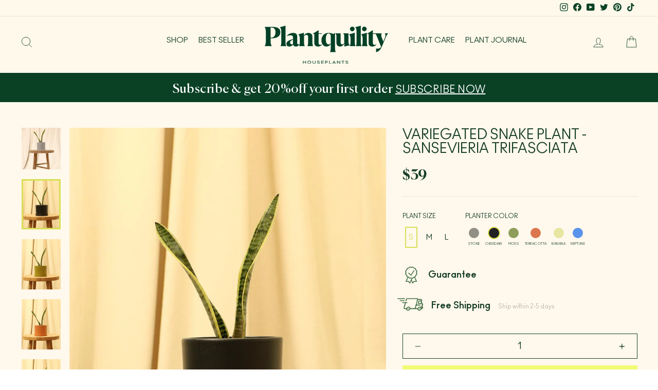

--- FILE ---
content_type: text/html; charset=utf-8
request_url: https://plantquility.com/collections/small-plants/products/variegated-snake-plant-sansevieria-triasciata?variant=39278738571331
body_size: 38156
content:
<!doctype html>
<html class="no-js" lang="en" dir="ltr">
<head>
  <!-- Added by AVADA SEO Suite --><meta name="twitter:image" content="http://plantquility.com/cdn/shop/products/Snake_Plant_Medium_Black_1.jpg?v=1641491140"><!-- Added by AVADA SEO Suite: Product Structured Data -->
<script type="application/ld+json">{
"@context": "https://schema.org/",
"@type": "Product","@id": "https:\/\/plantquility.com\/products\/variegated-snake-plant-sansevieria-triasciata#product","name": "Variegated Snake Plant - Sansevieria Trifasciata",
"description": "This evergreen perennial is commonly known as the “snake plant” and is from the Asparagaceae family. Sansevieria Trifasciata is native to tropical regions of Nigeria, the Congo, and West Africa, but can be found throughout the world being kept as a houseplant. This drought-resistant perennial is easy to care for and brings a perfectly elegant splash of color to any home or office.",
"brand": {
  "@type": "Brand",
  "name": "Plantquility"
},
"offers": {
  "@type": "Offer",
  "price": "39.0",
  "priceCurrency": "USD",
  "itemCondition": "https://schema.org/NewCondition",
  "availability": "https://schema.org/InStock",
  "url": "https://plantquility.com/products/variegated-snake-plant-sansevieria-triasciata"
},
"image": ["https://plantquility.com/cdn/shop/products/Snake_Plant_Medium_Black_1.jpg?v=1641491140","https://plantquility.com/cdn/shop/products/variegatedsnakeplant.jpg?v=1644457461","https://plantquility.com/cdn/shop/products/Snake_Plant_Medium_Grey_1.jpg?v=1628681080","https://plantquility.com/cdn/shop/products/Snake_Plant.jpg?v=1628681080","https://plantquility.com/cdn/shop/products/Snake_Plant_Varigated_Small_Grey-Snk-V-S.jpg?v=1628681675","https://plantquility.com/cdn/shop/products/snake-plant-variegated-small-obsidian.jpg?v=1644457463","https://plantquility.com/cdn/shop/products/snake-plant-variegated-small-moss.jpg?v=1644457465","https://plantquility.com/cdn/shop/products/snake-plant-variegated-small-terracotta.jpg?v=1644457467","https://plantquility.com/cdn/shop/products/snake-plant-variegated-small-banana.jpg?v=1644457468","https://plantquility.com/cdn/shop/products/variegated-snake-plant-small-royal-blue.jpg?v=1644457470","https://plantquility.com/cdn/shop/products/snake-plant-variegated-medium-stone.jpg?v=1644457471","https://plantquility.com/cdn/shop/products/snake-plant-variegated-medium-obsidian.jpg?v=1644457473","https://plantquility.com/cdn/shop/products/snake-plant-variegated-medium-moss.jpg?v=1644457475","https://plantquility.com/cdn/shop/products/snake-plant-variegated-medium-terracotta.jpg?v=1644457476","https://plantquility.com/cdn/shop/products/snake-plant-variegated-medium-yolk.jpg?v=1644457478","https://plantquility.com/cdn/shop/products/snake-plant-variegated-medium-royal-blue.jpg?v=1644457480"],
"releaseDate": "2020-11-11 13:29:31 -0800",
"sku": "VSP-S-OBS",
"mpn": "00850034556642",
"aggregateRating": {
 "@type": "AggregateRating",
 "ratingValue": 4.57,
 "reviewCount": 7
}}</script>
<!-- /Added by AVADA SEO Suite --><!-- Added by AVADA SEO Suite: Breadcrumb Structured Data  -->
<script type="application/ld+json">{
  "@context": "https://schema.org",
  "@type": "BreadcrumbList",
  "itemListElement": [{
    "@type": "ListItem",
    "position": 1,
    "name": "Home",
    "item": "https://plantquility.com"
  }, {
    "@type": "ListItem",
    "position": 2,
    "name": "Variegated Snake Plant - Sansevieria Trifasciata",
    "item": "https://plantquility.com/products/variegated-snake-plant-sansevieria-triasciata"
  }]
}
</script>
<!-- Added by AVADA SEO Suite --><!-- /Added by AVADA SEO Suite -->
  <meta charset="utf-8">
  <meta http-equiv="X-UA-Compatible" content="IE=edge,chrome=1">
  <meta name="viewport" content="width=device-width,initial-scale=1">
  <meta name="theme-color" content="#f3fb74">
  <link rel="canonical" href="https://plantquility.com/products/variegated-snake-plant-sansevieria-triasciata">
  <link rel="preconnect" href="https://cdn.shopify.com">
  <link rel="preconnect" href="https://fonts.shopifycdn.com">
  <link rel="dns-prefetch" href="https://productreviews.shopifycdn.com">
  <link rel="dns-prefetch" href="https://ajax.googleapis.com">
  <link rel="dns-prefetch" href="https://maps.googleapis.com">
  <link rel="dns-prefetch" href="https://maps.gstatic.com">
  <link rel="stylesheet" type="text/css" href="https://cdnjs.cloudflare.com/ajax/libs/slick-carousel/1.9.0/slick.css"/><link rel="shortcut icon" href="//plantquility.com/cdn/shop/files/favicon-32x_f310fb33-084d-4aea-9a8c-010e858b2fef_32x32.png?v=1616739716" type="image/png" /><title>Variegated Snake Indoor Plant - Sansevieria Trifasciata
&ndash; Plantquility Houseplants 
</title>
<meta name="description" content="The Variegated Snake Plant provides the perfect Southwestern style for your home. Follow our plant care guide and watch your Snake Plant grow healthy and strong!"><meta property="og:site_name" content="Plantquility Houseplants ">
  <meta property="og:url" content="https://plantquility.com/products/variegated-snake-plant-sansevieria-triasciata">
  <meta property="og:title" content="Variegated Snake Plant - Sansevieria Trifasciata">
  <meta property="og:type" content="product">
  <meta property="og:description" content="The Variegated Snake Plant provides the perfect Southwestern style for your home. Follow our plant care guide and watch your Snake Plant grow healthy and strong!"><meta property="og:image" content="http://plantquility.com/cdn/shop/products/Snake_Plant_Medium_Black_1.jpg?v=1641491140">
    <meta property="og:image:secure_url" content="https://plantquility.com/cdn/shop/products/Snake_Plant_Medium_Black_1.jpg?v=1641491140">
    <meta property="og:image:width" content="1146">
    <meta property="og:image:height" content="1477"><meta name="twitter:site" content="@#">
  <meta name="twitter:card" content="summary_large_image">
  <meta name="twitter:title" content="Variegated Snake Plant - Sansevieria Trifasciata">
  <meta name="twitter:description" content="The Variegated Snake Plant provides the perfect Southwestern style for your home. Follow our plant care guide and watch your Snake Plant grow healthy and strong!">
<style data-shopify>@font-face {
  font-family: "Tenor Sans";
  font-weight: 400;
  font-style: normal;
  font-display: swap;
  src: url("//plantquility.com/cdn/fonts/tenor_sans/tenorsans_n4.966071a72c28462a9256039d3e3dc5b0cf314f65.woff2") format("woff2"),
       url("//plantquility.com/cdn/fonts/tenor_sans/tenorsans_n4.2282841d948f9649ba5c3cad6ea46df268141820.woff") format("woff");
}

  @font-face {
  font-family: Outfit;
  font-weight: 300;
  font-style: normal;
  font-display: swap;
  src: url("//plantquility.com/cdn/fonts/outfit/outfit_n3.8c97ae4c4fac7c2ea467a6dc784857f4de7e0e37.woff2") format("woff2"),
       url("//plantquility.com/cdn/fonts/outfit/outfit_n3.b50a189ccde91f9bceee88f207c18c09f0b62a7b.woff") format("woff");
}


  @font-face {
  font-family: Outfit;
  font-weight: 600;
  font-style: normal;
  font-display: swap;
  src: url("//plantquility.com/cdn/fonts/outfit/outfit_n6.dfcbaa80187851df2e8384061616a8eaa1702fdc.woff2") format("woff2"),
       url("//plantquility.com/cdn/fonts/outfit/outfit_n6.88384e9fc3e36038624caccb938f24ea8008a91d.woff") format("woff");
}

  
  
</style><link href="//plantquility.com/cdn/shop/t/62/assets/theme.css?v=7498403591557386891759332030" rel="stylesheet" type="text/css" media="all" />
<style data-shopify>:root {
    --typeHeaderPrimary: "Tenor Sans";
    --typeHeaderFallback: sans-serif;
    --typeHeaderSize: 36px;
    --typeHeaderWeight: 400;
    --typeHeaderLineHeight: 1;
    --typeHeaderSpacing: 0.0em;

    --typeBasePrimary:Outfit;
    --typeBaseFallback:sans-serif;
    --typeBaseSize: 18px;
    --typeBaseWeight: 300;
    --typeBaseSpacing: 0.025em;
    --typeBaseLineHeight: 1.4;

    --typeCollectionTitle: 20px;

    --iconWeight: 2px;
    --iconLinecaps: miter;

    
      --buttonRadius: 0px;
    

    --colorGridOverlayOpacity: 0.1;
  }

  .placeholder-content {
    background-image: linear-gradient(100deg, #ffffff 40%, #f7f7f7 63%, #ffffff 79%);
  }</style>
    <link href="//plantquility.com/cdn/shop/t/62/assets/product_style.css?v=74810935736129391681644307502" rel="stylesheet" type="text/css" media="all" />



<link href="//plantquility.com/cdn/shop/t/62/assets/common.css?v=143892071808688795491644307481" rel="stylesheet" type="text/css" media="all" /> 
  <script>
    document.documentElement.className = document.documentElement.className.replace('no-js', 'js');

    window.theme = window.theme || {};
    theme.routes = {
      home: "/",
      cart: "/cart.js",
      cartPage: "/cart",
      cartAdd: "/cart/add.js",
      cartChange: "/cart/change.js"
    };
    theme.strings = {
      soldOut: "Sold Out",
      unavailable: "Unavailable",
      inStockLabel: "In stock, ready to ship",
      stockLabel: "Low stock - [count] items left",
      willNotShipUntil: "Ready to ship [date]",
      willBeInStockAfter: "Back in stock [date]",
      waitingForStock: "Inventory on the way",
      savePrice: "Save [saved_amount]",
      cartEmpty: "Your cart is currently empty.",
      cartTermsConfirmation: "You must agree with the terms and conditions of sales to check out",
      searchCollections: "Collections:",
      searchPages: "Pages:",
      searchArticles: "Articles:"
    };
    theme.settings = {
      dynamicVariantsEnable: true,
      cartType: "drawer",
      isCustomerTemplate: false,
      moneyFormat: "${{amount_no_decimals}}",
      saveType: "dollar",
      productImageSize: "natural",
      productImageCover: false,
      predictiveSearch: true,
      predictiveSearchType: "product,article,page,collection",
      quickView: true,
      themeName: 'Impulse',
      themeVersion: "5.1.2"
    };
  </script>

  <script>window.performance && window.performance.mark && window.performance.mark('shopify.content_for_header.start');</script><meta name="google-site-verification" content="v5BVxURjReIHbqRQcSeAC2CFPzV7A4uLn8gZqmJW9yY">
<meta name="google-site-verification" content="JG0HLurGiLzNWEqouJl6j7v71L_pPTFO4cO734Gq1z8">
<meta id="shopify-digital-wallet" name="shopify-digital-wallet" content="/27866562627/digital_wallets/dialog">
<meta name="shopify-checkout-api-token" content="d01b0b2281675a428b53bb7c3bedb4a9">
<meta id="in-context-paypal-metadata" data-shop-id="27866562627" data-venmo-supported="true" data-environment="production" data-locale="en_US" data-paypal-v4="true" data-currency="USD">
<link rel="alternate" type="application/json+oembed" href="https://plantquility.com/products/variegated-snake-plant-sansevieria-triasciata.oembed">
<script async="async" src="/checkouts/internal/preloads.js?locale=en-US"></script>
<link rel="preconnect" href="https://shop.app" crossorigin="anonymous">
<script async="async" src="https://shop.app/checkouts/internal/preloads.js?locale=en-US&shop_id=27866562627" crossorigin="anonymous"></script>
<script id="apple-pay-shop-capabilities" type="application/json">{"shopId":27866562627,"countryCode":"US","currencyCode":"USD","merchantCapabilities":["supports3DS"],"merchantId":"gid:\/\/shopify\/Shop\/27866562627","merchantName":"Plantquility Houseplants ","requiredBillingContactFields":["postalAddress","email"],"requiredShippingContactFields":["postalAddress","email"],"shippingType":"shipping","supportedNetworks":["visa","masterCard","amex","discover","elo","jcb"],"total":{"type":"pending","label":"Plantquility Houseplants ","amount":"1.00"},"shopifyPaymentsEnabled":true,"supportsSubscriptions":true}</script>
<script id="shopify-features" type="application/json">{"accessToken":"d01b0b2281675a428b53bb7c3bedb4a9","betas":["rich-media-storefront-analytics"],"domain":"plantquility.com","predictiveSearch":true,"shopId":27866562627,"locale":"en"}</script>
<script>var Shopify = Shopify || {};
Shopify.shop = "plantquility-plants.myshopify.com";
Shopify.locale = "en";
Shopify.currency = {"active":"USD","rate":"1.0"};
Shopify.country = "US";
Shopify.theme = {"name":"Plantquility-Impulse-Main - client-bugs","id":120764137539,"schema_name":"Impulse","schema_version":"5.1.2","theme_store_id":857,"role":"main"};
Shopify.theme.handle = "null";
Shopify.theme.style = {"id":null,"handle":null};
Shopify.cdnHost = "plantquility.com/cdn";
Shopify.routes = Shopify.routes || {};
Shopify.routes.root = "/";</script>
<script type="module">!function(o){(o.Shopify=o.Shopify||{}).modules=!0}(window);</script>
<script>!function(o){function n(){var o=[];function n(){o.push(Array.prototype.slice.apply(arguments))}return n.q=o,n}var t=o.Shopify=o.Shopify||{};t.loadFeatures=n(),t.autoloadFeatures=n()}(window);</script>
<script>
  window.ShopifyPay = window.ShopifyPay || {};
  window.ShopifyPay.apiHost = "shop.app\/pay";
  window.ShopifyPay.redirectState = null;
</script>
<script id="shop-js-analytics" type="application/json">{"pageType":"product"}</script>
<script defer="defer" async type="module" src="//plantquility.com/cdn/shopifycloud/shop-js/modules/v2/client.init-shop-cart-sync_dlpDe4U9.en.esm.js"></script>
<script defer="defer" async type="module" src="//plantquility.com/cdn/shopifycloud/shop-js/modules/v2/chunk.common_FunKbpTJ.esm.js"></script>
<script type="module">
  await import("//plantquility.com/cdn/shopifycloud/shop-js/modules/v2/client.init-shop-cart-sync_dlpDe4U9.en.esm.js");
await import("//plantquility.com/cdn/shopifycloud/shop-js/modules/v2/chunk.common_FunKbpTJ.esm.js");

  window.Shopify.SignInWithShop?.initShopCartSync?.({"fedCMEnabled":true,"windoidEnabled":true});

</script>
<script defer="defer" async type="module" src="//plantquility.com/cdn/shopifycloud/shop-js/modules/v2/client.payment-terms_g-geHK5T.en.esm.js"></script>
<script defer="defer" async type="module" src="//plantquility.com/cdn/shopifycloud/shop-js/modules/v2/chunk.common_FunKbpTJ.esm.js"></script>
<script defer="defer" async type="module" src="//plantquility.com/cdn/shopifycloud/shop-js/modules/v2/chunk.modal_n1zSoh3t.esm.js"></script>
<script type="module">
  await import("//plantquility.com/cdn/shopifycloud/shop-js/modules/v2/client.payment-terms_g-geHK5T.en.esm.js");
await import("//plantquility.com/cdn/shopifycloud/shop-js/modules/v2/chunk.common_FunKbpTJ.esm.js");
await import("//plantquility.com/cdn/shopifycloud/shop-js/modules/v2/chunk.modal_n1zSoh3t.esm.js");

  
</script>
<script>
  window.Shopify = window.Shopify || {};
  if (!window.Shopify.featureAssets) window.Shopify.featureAssets = {};
  window.Shopify.featureAssets['shop-js'] = {"shop-cart-sync":["modules/v2/client.shop-cart-sync_DIWHqfTk.en.esm.js","modules/v2/chunk.common_FunKbpTJ.esm.js"],"init-fed-cm":["modules/v2/client.init-fed-cm_CmNkGb1A.en.esm.js","modules/v2/chunk.common_FunKbpTJ.esm.js"],"shop-button":["modules/v2/client.shop-button_Dpfxl9vG.en.esm.js","modules/v2/chunk.common_FunKbpTJ.esm.js"],"init-shop-cart-sync":["modules/v2/client.init-shop-cart-sync_dlpDe4U9.en.esm.js","modules/v2/chunk.common_FunKbpTJ.esm.js"],"init-shop-email-lookup-coordinator":["modules/v2/client.init-shop-email-lookup-coordinator_DUdFDmvK.en.esm.js","modules/v2/chunk.common_FunKbpTJ.esm.js"],"init-windoid":["modules/v2/client.init-windoid_V_O5I0mt.en.esm.js","modules/v2/chunk.common_FunKbpTJ.esm.js"],"pay-button":["modules/v2/client.pay-button_x_P2fRzB.en.esm.js","modules/v2/chunk.common_FunKbpTJ.esm.js"],"shop-toast-manager":["modules/v2/client.shop-toast-manager_p8J9W8kY.en.esm.js","modules/v2/chunk.common_FunKbpTJ.esm.js"],"shop-cash-offers":["modules/v2/client.shop-cash-offers_CtPYbIPM.en.esm.js","modules/v2/chunk.common_FunKbpTJ.esm.js","modules/v2/chunk.modal_n1zSoh3t.esm.js"],"shop-login-button":["modules/v2/client.shop-login-button_C3-NmE42.en.esm.js","modules/v2/chunk.common_FunKbpTJ.esm.js","modules/v2/chunk.modal_n1zSoh3t.esm.js"],"avatar":["modules/v2/client.avatar_BTnouDA3.en.esm.js"],"init-shop-for-new-customer-accounts":["modules/v2/client.init-shop-for-new-customer-accounts_aeWumpsw.en.esm.js","modules/v2/client.shop-login-button_C3-NmE42.en.esm.js","modules/v2/chunk.common_FunKbpTJ.esm.js","modules/v2/chunk.modal_n1zSoh3t.esm.js"],"init-customer-accounts-sign-up":["modules/v2/client.init-customer-accounts-sign-up_CRLhpYdY.en.esm.js","modules/v2/client.shop-login-button_C3-NmE42.en.esm.js","modules/v2/chunk.common_FunKbpTJ.esm.js","modules/v2/chunk.modal_n1zSoh3t.esm.js"],"init-customer-accounts":["modules/v2/client.init-customer-accounts_BkuyBVsz.en.esm.js","modules/v2/client.shop-login-button_C3-NmE42.en.esm.js","modules/v2/chunk.common_FunKbpTJ.esm.js","modules/v2/chunk.modal_n1zSoh3t.esm.js"],"shop-follow-button":["modules/v2/client.shop-follow-button_DDNA7Aw9.en.esm.js","modules/v2/chunk.common_FunKbpTJ.esm.js","modules/v2/chunk.modal_n1zSoh3t.esm.js"],"checkout-modal":["modules/v2/client.checkout-modal_EOl6FxyC.en.esm.js","modules/v2/chunk.common_FunKbpTJ.esm.js","modules/v2/chunk.modal_n1zSoh3t.esm.js"],"lead-capture":["modules/v2/client.lead-capture_LZVhB0lN.en.esm.js","modules/v2/chunk.common_FunKbpTJ.esm.js","modules/v2/chunk.modal_n1zSoh3t.esm.js"],"shop-login":["modules/v2/client.shop-login_D4d_T_FR.en.esm.js","modules/v2/chunk.common_FunKbpTJ.esm.js","modules/v2/chunk.modal_n1zSoh3t.esm.js"],"payment-terms":["modules/v2/client.payment-terms_g-geHK5T.en.esm.js","modules/v2/chunk.common_FunKbpTJ.esm.js","modules/v2/chunk.modal_n1zSoh3t.esm.js"]};
</script>
<script>(function() {
  var isLoaded = false;
  function asyncLoad() {
    if (isLoaded) return;
    isLoaded = true;
    var urls = ["https:\/\/static.klaviyo.com\/onsite\/js\/klaviyo.js?company_id=SCZTUF\u0026shop=plantquility-plants.myshopify.com","https:\/\/static.klaviyo.com\/onsite\/js\/klaviyo.js?company_id=SCZTUF\u0026shop=plantquility-plants.myshopify.com","https:\/\/seo.apps.avada.io\/avada-seo-installed.js?shop=plantquility-plants.myshopify.com","https:\/\/instafeed.nfcube.com\/cdn\/befded6454cb5383c811e07f62223ec9.js?shop=plantquility-plants.myshopify.com"];
    for (var i = 0; i < urls.length; i++) {
      var s = document.createElement('script');
      s.type = 'text/javascript';
      s.async = true;
      s.src = urls[i];
      var x = document.getElementsByTagName('script')[0];
      x.parentNode.insertBefore(s, x);
    }
  };
  if(window.attachEvent) {
    window.attachEvent('onload', asyncLoad);
  } else {
    window.addEventListener('load', asyncLoad, false);
  }
})();</script>
<script id="__st">var __st={"a":27866562627,"offset":-28800,"reqid":"3fce6ada-3889-43aa-b2b2-b6b6932a7147-1765685214","pageurl":"plantquility.com\/collections\/small-plants\/products\/variegated-snake-plant-sansevieria-triasciata?variant=39278738571331","u":"cca3e7e93b82","p":"product","rtyp":"product","rid":4597394702403};</script>
<script>window.ShopifyPaypalV4VisibilityTracking = true;</script>
<script id="form-persister">!function(){'use strict';const t='contact',e='new_comment',n=[[t,t],['blogs',e],['comments',e],[t,'customer']],o='password',r='form_key',c=['recaptcha-v3-token','g-recaptcha-response','h-captcha-response',o],s=()=>{try{return window.sessionStorage}catch{return}},i='__shopify_v',u=t=>t.elements[r],a=function(){const t=[...n].map((([t,e])=>`form[action*='/${t}']:not([data-nocaptcha='true']) input[name='form_type'][value='${e}']`)).join(',');var e;return e=t,()=>e?[...document.querySelectorAll(e)].map((t=>t.form)):[]}();function m(t){const e=u(t);a().includes(t)&&(!e||!e.value)&&function(t){try{if(!s())return;!function(t){const e=s();if(!e)return;const n=u(t);if(!n)return;const o=n.value;o&&e.removeItem(o)}(t);const e=Array.from(Array(32),(()=>Math.random().toString(36)[2])).join('');!function(t,e){u(t)||t.append(Object.assign(document.createElement('input'),{type:'hidden',name:r})),t.elements[r].value=e}(t,e),function(t,e){const n=s();if(!n)return;const r=[...t.querySelectorAll(`input[type='${o}']`)].map((({name:t})=>t)),u=[...c,...r],a={};for(const[o,c]of new FormData(t).entries())u.includes(o)||(a[o]=c);n.setItem(e,JSON.stringify({[i]:1,action:t.action,data:a}))}(t,e)}catch(e){console.error('failed to persist form',e)}}(t)}const f=t=>{if('true'===t.dataset.persistBound)return;const e=function(t,e){const n=function(t){return'function'==typeof t.submit?t.submit:HTMLFormElement.prototype.submit}(t).bind(t);return function(){let t;return()=>{t||(t=!0,(()=>{try{e(),n()}catch(t){(t=>{console.error('form submit failed',t)})(t)}})(),setTimeout((()=>t=!1),250))}}()}(t,(()=>{m(t)}));!function(t,e){if('function'==typeof t.submit&&'function'==typeof e)try{t.submit=e}catch{}}(t,e),t.addEventListener('submit',(t=>{t.preventDefault(),e()})),t.dataset.persistBound='true'};!function(){function t(t){const e=(t=>{const e=t.target;return e instanceof HTMLFormElement?e:e&&e.form})(t);e&&m(e)}document.addEventListener('submit',t),document.addEventListener('DOMContentLoaded',(()=>{const e=a();for(const t of e)f(t);var n;n=document.body,new window.MutationObserver((t=>{for(const e of t)if('childList'===e.type&&e.addedNodes.length)for(const t of e.addedNodes)1===t.nodeType&&'FORM'===t.tagName&&a().includes(t)&&f(t)})).observe(n,{childList:!0,subtree:!0,attributes:!1}),document.removeEventListener('submit',t)}))}()}();</script>
<script integrity="sha256-52AcMU7V7pcBOXWImdc/TAGTFKeNjmkeM1Pvks/DTgc=" data-source-attribution="shopify.loadfeatures" defer="defer" src="//plantquility.com/cdn/shopifycloud/storefront/assets/storefront/load_feature-81c60534.js" crossorigin="anonymous"></script>
<script crossorigin="anonymous" defer="defer" src="//plantquility.com/cdn/shopifycloud/storefront/assets/shopify_pay/storefront-65b4c6d7.js?v=20250812"></script>
<script data-source-attribution="shopify.dynamic_checkout.dynamic.init">var Shopify=Shopify||{};Shopify.PaymentButton=Shopify.PaymentButton||{isStorefrontPortableWallets:!0,init:function(){window.Shopify.PaymentButton.init=function(){};var t=document.createElement("script");t.src="https://plantquility.com/cdn/shopifycloud/portable-wallets/latest/portable-wallets.en.js",t.type="module",document.head.appendChild(t)}};
</script>
<script data-source-attribution="shopify.dynamic_checkout.buyer_consent">
  function portableWalletsHideBuyerConsent(e){var t=document.getElementById("shopify-buyer-consent"),n=document.getElementById("shopify-subscription-policy-button");t&&n&&(t.classList.add("hidden"),t.setAttribute("aria-hidden","true"),n.removeEventListener("click",e))}function portableWalletsShowBuyerConsent(e){var t=document.getElementById("shopify-buyer-consent"),n=document.getElementById("shopify-subscription-policy-button");t&&n&&(t.classList.remove("hidden"),t.removeAttribute("aria-hidden"),n.addEventListener("click",e))}window.Shopify?.PaymentButton&&(window.Shopify.PaymentButton.hideBuyerConsent=portableWalletsHideBuyerConsent,window.Shopify.PaymentButton.showBuyerConsent=portableWalletsShowBuyerConsent);
</script>
<script data-source-attribution="shopify.dynamic_checkout.cart.bootstrap">document.addEventListener("DOMContentLoaded",(function(){function t(){return document.querySelector("shopify-accelerated-checkout-cart, shopify-accelerated-checkout")}if(t())Shopify.PaymentButton.init();else{new MutationObserver((function(e,n){t()&&(Shopify.PaymentButton.init(),n.disconnect())})).observe(document.body,{childList:!0,subtree:!0})}}));
</script>
<link id="shopify-accelerated-checkout-styles" rel="stylesheet" media="screen" href="https://plantquility.com/cdn/shopifycloud/portable-wallets/latest/accelerated-checkout-backwards-compat.css" crossorigin="anonymous">
<style id="shopify-accelerated-checkout-cart">
        #shopify-buyer-consent {
  margin-top: 1em;
  display: inline-block;
  width: 100%;
}

#shopify-buyer-consent.hidden {
  display: none;
}

#shopify-subscription-policy-button {
  background: none;
  border: none;
  padding: 0;
  text-decoration: underline;
  font-size: inherit;
  cursor: pointer;
}

#shopify-subscription-policy-button::before {
  box-shadow: none;
}

      </style>

<script>window.performance && window.performance.mark && window.performance.mark('shopify.content_for_header.end');</script>

  <script src="//plantquility.com/cdn/shop/t/62/assets/vendor-scripts-v10.js" defer="defer"></script><script src="//plantquility.com/cdn/shop/t/62/assets/theme.js?v=74713467359842759531644307482" defer="defer"></script>
  <script src="//plantquility.com/cdn/shop/t/62/assets/custom.js?v=155255098401188464911644307523" defer="defer"></script>
  <script async="" data-api-key="" id="stamped-script-widget" src="https://cdn-stamped-io.azureedge.net/files/widget.min.js" type="text/javascript"></script><script src="https://cdnjs.cloudflare.com/ajax/libs/jquery/3.2.1/jquery.min.js"></script>
  <meta name="google-site-verification" content="3pcDVzRokjBJxeO_5VitkBNwFwlBQ6TcizpmLcw8waY" />  
  <!-- Global site tag (gtag.js) - Google Ads: 389708218 --> 
  <script async="" hs-load="true" src="https://www.googletagmanager.com/gtag/js?id=AW-389708218" type="javascript/blocked"></script> 
  <script> window.dataLayer = window.dataLayer || []; function gtag(){dataLayer.push(arguments);} gtag('js', new Date()); gtag('config', 'AW-389708218'); </script>
  <!-- Google Tag Manager -->
  <script>(function(w,d,s,l,i){w[l]=w[l]||[];w[l].push({'gtm.start':
  new Date().getTime(),event:'gtm.js'});var f=d.getElementsByTagName(s)[0],
  j=d.createElement(s),dl=l!='dataLayer'?'&l='+l:'';j.async=true;j.src=
  'https://www.googletagmanager.com/gtm.js?id='+i+dl;f.parentNode.insertBefore(j,f);
  })(window,document,'script','dataLayer','GTM-K4L33LV');</script>
  <!-- End Google Tag Manager -->
  <script>
  
  
  
  
  var gsf_conversion_data = {page_type : 'product', event : 'view_item', data : {product_data : [{variant_id : 39278738571331, product_id : 4597394702403, name : "Variegated Snake Plant - Sansevieria Trifasciata", price : "39", currency : "USD", sku : "VSP-S-OBS", brand : "Plantquility", variant : "S / Obsidian", category : "House"}], total_price : "39", shop_currency : "USD"}};
  
</script>   
<link href="https://monorail-edge.shopifysvc.com" rel="dns-prefetch">
<script>(function(){if ("sendBeacon" in navigator && "performance" in window) {try {var session_token_from_headers = performance.getEntriesByType('navigation')[0].serverTiming.find(x => x.name == '_s').description;} catch {var session_token_from_headers = undefined;}var session_cookie_matches = document.cookie.match(/_shopify_s=([^;]*)/);var session_token_from_cookie = session_cookie_matches && session_cookie_matches.length === 2 ? session_cookie_matches[1] : "";var session_token = session_token_from_headers || session_token_from_cookie || "";function handle_abandonment_event(e) {var entries = performance.getEntries().filter(function(entry) {return /monorail-edge.shopifysvc.com/.test(entry.name);});if (!window.abandonment_tracked && entries.length === 0) {window.abandonment_tracked = true;var currentMs = Date.now();var navigation_start = performance.timing.navigationStart;var payload = {shop_id: 27866562627,url: window.location.href,navigation_start,duration: currentMs - navigation_start,session_token,page_type: "product"};window.navigator.sendBeacon("https://monorail-edge.shopifysvc.com/v1/produce", JSON.stringify({schema_id: "online_store_buyer_site_abandonment/1.1",payload: payload,metadata: {event_created_at_ms: currentMs,event_sent_at_ms: currentMs}}));}}window.addEventListener('pagehide', handle_abandonment_event);}}());</script>
<script id="web-pixels-manager-setup">(function e(e,d,r,n,o){if(void 0===o&&(o={}),!Boolean(null===(a=null===(i=window.Shopify)||void 0===i?void 0:i.analytics)||void 0===a?void 0:a.replayQueue)){var i,a;window.Shopify=window.Shopify||{};var t=window.Shopify;t.analytics=t.analytics||{};var s=t.analytics;s.replayQueue=[],s.publish=function(e,d,r){return s.replayQueue.push([e,d,r]),!0};try{self.performance.mark("wpm:start")}catch(e){}var l=function(){var e={modern:/Edge?\/(1{2}[4-9]|1[2-9]\d|[2-9]\d{2}|\d{4,})\.\d+(\.\d+|)|Firefox\/(1{2}[4-9]|1[2-9]\d|[2-9]\d{2}|\d{4,})\.\d+(\.\d+|)|Chrom(ium|e)\/(9{2}|\d{3,})\.\d+(\.\d+|)|(Maci|X1{2}).+ Version\/(15\.\d+|(1[6-9]|[2-9]\d|\d{3,})\.\d+)([,.]\d+|)( \(\w+\)|)( Mobile\/\w+|) Safari\/|Chrome.+OPR\/(9{2}|\d{3,})\.\d+\.\d+|(CPU[ +]OS|iPhone[ +]OS|CPU[ +]iPhone|CPU IPhone OS|CPU iPad OS)[ +]+(15[._]\d+|(1[6-9]|[2-9]\d|\d{3,})[._]\d+)([._]\d+|)|Android:?[ /-](13[3-9]|1[4-9]\d|[2-9]\d{2}|\d{4,})(\.\d+|)(\.\d+|)|Android.+Firefox\/(13[5-9]|1[4-9]\d|[2-9]\d{2}|\d{4,})\.\d+(\.\d+|)|Android.+Chrom(ium|e)\/(13[3-9]|1[4-9]\d|[2-9]\d{2}|\d{4,})\.\d+(\.\d+|)|SamsungBrowser\/([2-9]\d|\d{3,})\.\d+/,legacy:/Edge?\/(1[6-9]|[2-9]\d|\d{3,})\.\d+(\.\d+|)|Firefox\/(5[4-9]|[6-9]\d|\d{3,})\.\d+(\.\d+|)|Chrom(ium|e)\/(5[1-9]|[6-9]\d|\d{3,})\.\d+(\.\d+|)([\d.]+$|.*Safari\/(?![\d.]+ Edge\/[\d.]+$))|(Maci|X1{2}).+ Version\/(10\.\d+|(1[1-9]|[2-9]\d|\d{3,})\.\d+)([,.]\d+|)( \(\w+\)|)( Mobile\/\w+|) Safari\/|Chrome.+OPR\/(3[89]|[4-9]\d|\d{3,})\.\d+\.\d+|(CPU[ +]OS|iPhone[ +]OS|CPU[ +]iPhone|CPU IPhone OS|CPU iPad OS)[ +]+(10[._]\d+|(1[1-9]|[2-9]\d|\d{3,})[._]\d+)([._]\d+|)|Android:?[ /-](13[3-9]|1[4-9]\d|[2-9]\d{2}|\d{4,})(\.\d+|)(\.\d+|)|Mobile Safari.+OPR\/([89]\d|\d{3,})\.\d+\.\d+|Android.+Firefox\/(13[5-9]|1[4-9]\d|[2-9]\d{2}|\d{4,})\.\d+(\.\d+|)|Android.+Chrom(ium|e)\/(13[3-9]|1[4-9]\d|[2-9]\d{2}|\d{4,})\.\d+(\.\d+|)|Android.+(UC? ?Browser|UCWEB|U3)[ /]?(15\.([5-9]|\d{2,})|(1[6-9]|[2-9]\d|\d{3,})\.\d+)\.\d+|SamsungBrowser\/(5\.\d+|([6-9]|\d{2,})\.\d+)|Android.+MQ{2}Browser\/(14(\.(9|\d{2,})|)|(1[5-9]|[2-9]\d|\d{3,})(\.\d+|))(\.\d+|)|K[Aa][Ii]OS\/(3\.\d+|([4-9]|\d{2,})\.\d+)(\.\d+|)/},d=e.modern,r=e.legacy,n=navigator.userAgent;return n.match(d)?"modern":n.match(r)?"legacy":"unknown"}(),u="modern"===l?"modern":"legacy",c=(null!=n?n:{modern:"",legacy:""})[u],f=function(e){return[e.baseUrl,"/wpm","/b",e.hashVersion,"modern"===e.buildTarget?"m":"l",".js"].join("")}({baseUrl:d,hashVersion:r,buildTarget:u}),m=function(e){var d=e.version,r=e.bundleTarget,n=e.surface,o=e.pageUrl,i=e.monorailEndpoint;return{emit:function(e){var a=e.status,t=e.errorMsg,s=(new Date).getTime(),l=JSON.stringify({metadata:{event_sent_at_ms:s},events:[{schema_id:"web_pixels_manager_load/3.1",payload:{version:d,bundle_target:r,page_url:o,status:a,surface:n,error_msg:t},metadata:{event_created_at_ms:s}}]});if(!i)return console&&console.warn&&console.warn("[Web Pixels Manager] No Monorail endpoint provided, skipping logging."),!1;try{return self.navigator.sendBeacon.bind(self.navigator)(i,l)}catch(e){}var u=new XMLHttpRequest;try{return u.open("POST",i,!0),u.setRequestHeader("Content-Type","text/plain"),u.send(l),!0}catch(e){return console&&console.warn&&console.warn("[Web Pixels Manager] Got an unhandled error while logging to Monorail."),!1}}}}({version:r,bundleTarget:l,surface:e.surface,pageUrl:self.location.href,monorailEndpoint:e.monorailEndpoint});try{o.browserTarget=l,function(e){var d=e.src,r=e.async,n=void 0===r||r,o=e.onload,i=e.onerror,a=e.sri,t=e.scriptDataAttributes,s=void 0===t?{}:t,l=document.createElement("script"),u=document.querySelector("head"),c=document.querySelector("body");if(l.async=n,l.src=d,a&&(l.integrity=a,l.crossOrigin="anonymous"),s)for(var f in s)if(Object.prototype.hasOwnProperty.call(s,f))try{l.dataset[f]=s[f]}catch(e){}if(o&&l.addEventListener("load",o),i&&l.addEventListener("error",i),u)u.appendChild(l);else{if(!c)throw new Error("Did not find a head or body element to append the script");c.appendChild(l)}}({src:f,async:!0,onload:function(){if(!function(){var e,d;return Boolean(null===(d=null===(e=window.Shopify)||void 0===e?void 0:e.analytics)||void 0===d?void 0:d.initialized)}()){var d=window.webPixelsManager.init(e)||void 0;if(d){var r=window.Shopify.analytics;r.replayQueue.forEach((function(e){var r=e[0],n=e[1],o=e[2];d.publishCustomEvent(r,n,o)})),r.replayQueue=[],r.publish=d.publishCustomEvent,r.visitor=d.visitor,r.initialized=!0}}},onerror:function(){return m.emit({status:"failed",errorMsg:"".concat(f," has failed to load")})},sri:function(e){var d=/^sha384-[A-Za-z0-9+/=]+$/;return"string"==typeof e&&d.test(e)}(c)?c:"",scriptDataAttributes:o}),m.emit({status:"loading"})}catch(e){m.emit({status:"failed",errorMsg:(null==e?void 0:e.message)||"Unknown error"})}}})({shopId: 27866562627,storefrontBaseUrl: "https://plantquility.com",extensionsBaseUrl: "https://extensions.shopifycdn.com/cdn/shopifycloud/web-pixels-manager",monorailEndpoint: "https://monorail-edge.shopifysvc.com/unstable/produce_batch",surface: "storefront-renderer",enabledBetaFlags: ["2dca8a86"],webPixelsConfigList: [{"id":"303595587","configuration":"{\"pixelCode\":\"C3RHU245T8EM19TI8NLG\"}","eventPayloadVersion":"v1","runtimeContext":"STRICT","scriptVersion":"22e92c2ad45662f435e4801458fb78cc","type":"APP","apiClientId":4383523,"privacyPurposes":["ANALYTICS","MARKETING","SALE_OF_DATA"],"dataSharingAdjustments":{"protectedCustomerApprovalScopes":["read_customer_address","read_customer_email","read_customer_name","read_customer_personal_data","read_customer_phone"]}},{"id":"101646403","configuration":"{\"pixel_id\":\"304958851189047\",\"pixel_type\":\"facebook_pixel\",\"metaapp_system_user_token\":\"-\"}","eventPayloadVersion":"v1","runtimeContext":"OPEN","scriptVersion":"ca16bc87fe92b6042fbaa3acc2fbdaa6","type":"APP","apiClientId":2329312,"privacyPurposes":["ANALYTICS","MARKETING","SALE_OF_DATA"],"dataSharingAdjustments":{"protectedCustomerApprovalScopes":["read_customer_address","read_customer_email","read_customer_name","read_customer_personal_data","read_customer_phone"]}},{"id":"58589251","configuration":"{\"tagID\":\"2613328839340\"}","eventPayloadVersion":"v1","runtimeContext":"STRICT","scriptVersion":"18031546ee651571ed29edbe71a3550b","type":"APP","apiClientId":3009811,"privacyPurposes":["ANALYTICS","MARKETING","SALE_OF_DATA"],"dataSharingAdjustments":{"protectedCustomerApprovalScopes":["read_customer_address","read_customer_email","read_customer_name","read_customer_personal_data","read_customer_phone"]}},{"id":"88604739","eventPayloadVersion":"v1","runtimeContext":"LAX","scriptVersion":"1","type":"CUSTOM","privacyPurposes":["ANALYTICS"],"name":"Google Analytics tag (migrated)"},{"id":"shopify-app-pixel","configuration":"{}","eventPayloadVersion":"v1","runtimeContext":"STRICT","scriptVersion":"0450","apiClientId":"shopify-pixel","type":"APP","privacyPurposes":["ANALYTICS","MARKETING"]},{"id":"shopify-custom-pixel","eventPayloadVersion":"v1","runtimeContext":"LAX","scriptVersion":"0450","apiClientId":"shopify-pixel","type":"CUSTOM","privacyPurposes":["ANALYTICS","MARKETING"]}],isMerchantRequest: false,initData: {"shop":{"name":"Plantquility Houseplants ","paymentSettings":{"currencyCode":"USD"},"myshopifyDomain":"plantquility-plants.myshopify.com","countryCode":"US","storefrontUrl":"https:\/\/plantquility.com"},"customer":null,"cart":null,"checkout":null,"productVariants":[{"price":{"amount":39.0,"currencyCode":"USD"},"product":{"title":"Variegated Snake Plant - Sansevieria Trifasciata","vendor":"Plantquility","id":"4597394702403","untranslatedTitle":"Variegated Snake Plant - Sansevieria Trifasciata","url":"\/products\/variegated-snake-plant-sansevieria-triasciata","type":"House"},"id":"39278737752131","image":{"src":"\/\/plantquility.com\/cdn\/shop\/products\/Snake_Plant_Varigated_Small_Grey-Snk-V-S.jpg?v=1628681675"},"sku":"VSP-S-STO","title":"S \/ Stone","untranslatedTitle":"S \/ Stone"},{"price":{"amount":39.0,"currencyCode":"USD"},"product":{"title":"Variegated Snake Plant - Sansevieria Trifasciata","vendor":"Plantquility","id":"4597394702403","untranslatedTitle":"Variegated Snake Plant - Sansevieria Trifasciata","url":"\/products\/variegated-snake-plant-sansevieria-triasciata","type":"House"},"id":"39278738571331","image":{"src":"\/\/plantquility.com\/cdn\/shop\/products\/snake-plant-variegated-small-obsidian.jpg?v=1644457463"},"sku":"VSP-S-OBS","title":"S \/ Obsidian","untranslatedTitle":"S \/ Obsidian"},{"price":{"amount":39.0,"currencyCode":"USD"},"product":{"title":"Variegated Snake Plant - Sansevieria Trifasciata","vendor":"Plantquility","id":"4597394702403","untranslatedTitle":"Variegated Snake Plant - Sansevieria Trifasciata","url":"\/products\/variegated-snake-plant-sansevieria-triasciata","type":"House"},"id":"39637730361411","image":{"src":"\/\/plantquility.com\/cdn\/shop\/products\/snake-plant-variegated-small-moss.jpg?v=1644457465"},"sku":"VSP-S-MOS","title":"S \/ Moss","untranslatedTitle":"S \/ Moss"},{"price":{"amount":39.0,"currencyCode":"USD"},"product":{"title":"Variegated Snake Plant - Sansevieria Trifasciata","vendor":"Plantquility","id":"4597394702403","untranslatedTitle":"Variegated Snake Plant - Sansevieria Trifasciata","url":"\/products\/variegated-snake-plant-sansevieria-triasciata","type":"House"},"id":"39637730394179","image":{"src":"\/\/plantquility.com\/cdn\/shop\/products\/snake-plant-variegated-small-terracotta.jpg?v=1644457467"},"sku":"VSP-S-TER","title":"S \/ Terracotta","untranslatedTitle":"S \/ Terracotta"},{"price":{"amount":39.0,"currencyCode":"USD"},"product":{"title":"Variegated Snake Plant - Sansevieria Trifasciata","vendor":"Plantquility","id":"4597394702403","untranslatedTitle":"Variegated Snake Plant - Sansevieria Trifasciata","url":"\/products\/variegated-snake-plant-sansevieria-triasciata","type":"House"},"id":"39637731180611","image":{"src":"\/\/plantquility.com\/cdn\/shop\/products\/snake-plant-variegated-small-banana.jpg?v=1644457468"},"sku":"VSP-S-BAN","title":"S \/ Banana","untranslatedTitle":"S \/ Banana"},{"price":{"amount":65.0,"currencyCode":"USD"},"product":{"title":"Variegated Snake Plant - Sansevieria Trifasciata","vendor":"Plantquility","id":"4597394702403","untranslatedTitle":"Variegated Snake Plant - Sansevieria Trifasciata","url":"\/products\/variegated-snake-plant-sansevieria-triasciata","type":"House"},"id":"32198445137987","image":{"src":"\/\/plantquility.com\/cdn\/shop\/products\/snake-plant-variegated-medium-stone.jpg?v=1644457471"},"sku":"VSP-M-STO","title":"M \/ Stone","untranslatedTitle":"M \/ Stone"},{"price":{"amount":65.0,"currencyCode":"USD"},"product":{"title":"Variegated Snake Plant - Sansevieria Trifasciata","vendor":"Plantquility","id":"4597394702403","untranslatedTitle":"Variegated Snake Plant - Sansevieria Trifasciata","url":"\/products\/variegated-snake-plant-sansevieria-triasciata","type":"House"},"id":"32198445170755","image":{"src":"\/\/plantquility.com\/cdn\/shop\/products\/snake-plant-variegated-medium-obsidian.jpg?v=1644457473"},"sku":"VSP-M-OBS","title":"M \/ Obsidian","untranslatedTitle":"M \/ Obsidian"},{"price":{"amount":65.0,"currencyCode":"USD"},"product":{"title":"Variegated Snake Plant - Sansevieria Trifasciata","vendor":"Plantquility","id":"4597394702403","untranslatedTitle":"Variegated Snake Plant - Sansevieria Trifasciata","url":"\/products\/variegated-snake-plant-sansevieria-triasciata","type":"House"},"id":"39485429022787","image":{"src":"\/\/plantquility.com\/cdn\/shop\/products\/snake-plant-variegated-medium-moss.jpg?v=1644457475"},"sku":"VSP-M-MOS","title":"M \/ Moss","untranslatedTitle":"M \/ Moss"},{"price":{"amount":65.0,"currencyCode":"USD"},"product":{"title":"Variegated Snake Plant - Sansevieria Trifasciata","vendor":"Plantquility","id":"4597394702403","untranslatedTitle":"Variegated Snake Plant - Sansevieria Trifasciata","url":"\/products\/variegated-snake-plant-sansevieria-triasciata","type":"House"},"id":"39485429055555","image":{"src":"\/\/plantquility.com\/cdn\/shop\/products\/snake-plant-variegated-medium-terracotta.jpg?v=1644457476"},"sku":"VSP-M-TER","title":"M \/ Terracotta","untranslatedTitle":"M \/ Terracotta"},{"price":{"amount":65.0,"currencyCode":"USD"},"product":{"title":"Variegated Snake Plant - Sansevieria Trifasciata","vendor":"Plantquility","id":"4597394702403","untranslatedTitle":"Variegated Snake Plant - Sansevieria Trifasciata","url":"\/products\/variegated-snake-plant-sansevieria-triasciata","type":"House"},"id":"39485429153859","image":{"src":"\/\/plantquility.com\/cdn\/shop\/products\/snake-plant-variegated-medium-yolk.jpg?v=1644457478"},"sku":"VSP-M-BAN","title":"M \/ Banana","untranslatedTitle":"M \/ Banana"},{"price":{"amount":119.0,"currencyCode":"USD"},"product":{"title":"Variegated Snake Plant - Sansevieria Trifasciata","vendor":"Plantquility","id":"4597394702403","untranslatedTitle":"Variegated Snake Plant - Sansevieria Trifasciata","url":"\/products\/variegated-snake-plant-sansevieria-triasciata","type":"House"},"id":"39650379530307","image":{"src":"\/\/plantquility.com\/cdn\/shop\/products\/Snake_Plant_Medium_Black_1.jpg?v=1641491140"},"sku":"VSP-L-STO","title":"L \/ Stone","untranslatedTitle":"L \/ Stone"},{"price":{"amount":119.0,"currencyCode":"USD"},"product":{"title":"Variegated Snake Plant - Sansevieria Trifasciata","vendor":"Plantquility","id":"4597394702403","untranslatedTitle":"Variegated Snake Plant - Sansevieria Trifasciata","url":"\/products\/variegated-snake-plant-sansevieria-triasciata","type":"House"},"id":"39650379628611","image":{"src":"\/\/plantquility.com\/cdn\/shop\/products\/Snake_Plant_Medium_Black_1.jpg?v=1641491140"},"sku":"VSP-L-OBS","title":"L \/ Obsidian","untranslatedTitle":"L \/ Obsidian"},{"price":{"amount":119.0,"currencyCode":"USD"},"product":{"title":"Variegated Snake Plant - Sansevieria Trifasciata","vendor":"Plantquility","id":"4597394702403","untranslatedTitle":"Variegated Snake Plant - Sansevieria Trifasciata","url":"\/products\/variegated-snake-plant-sansevieria-triasciata","type":"House"},"id":"39650379923523","image":{"src":"\/\/plantquility.com\/cdn\/shop\/products\/Snake_Plant_Medium_Black_1.jpg?v=1641491140"},"sku":"VSP-L-MOS","title":"L \/ Moss","untranslatedTitle":"L \/ Moss"},{"price":{"amount":119.0,"currencyCode":"USD"},"product":{"title":"Variegated Snake Plant - Sansevieria Trifasciata","vendor":"Plantquility","id":"4597394702403","untranslatedTitle":"Variegated Snake Plant - Sansevieria Trifasciata","url":"\/products\/variegated-snake-plant-sansevieria-triasciata","type":"House"},"id":"39650380251203","image":{"src":"\/\/plantquility.com\/cdn\/shop\/products\/Snake_Plant_Medium_Black_1.jpg?v=1641491140"},"sku":"VSP-L-TER","title":"L \/ Terracotta","untranslatedTitle":"L \/ Terracotta"},{"price":{"amount":119.0,"currencyCode":"USD"},"product":{"title":"Variegated Snake Plant - Sansevieria Trifasciata","vendor":"Plantquility","id":"4597394702403","untranslatedTitle":"Variegated Snake Plant - Sansevieria Trifasciata","url":"\/products\/variegated-snake-plant-sansevieria-triasciata","type":"House"},"id":"39650380611651","image":{"src":"\/\/plantquility.com\/cdn\/shop\/products\/Snake_Plant_Medium_Black_1.jpg?v=1641491140"},"sku":"VSP-L-BAN","title":"L \/ Banana","untranslatedTitle":"L \/ Banana"},{"price":{"amount":119.0,"currencyCode":"USD"},"product":{"title":"Variegated Snake Plant - Sansevieria Trifasciata","vendor":"Plantquility","id":"4597394702403","untranslatedTitle":"Variegated Snake Plant - Sansevieria Trifasciata","url":"\/products\/variegated-snake-plant-sansevieria-triasciata","type":"House"},"id":"39650381758531","image":{"src":"\/\/plantquility.com\/cdn\/shop\/products\/Snake_Plant_Medium_Black_1.jpg?v=1641491140"},"sku":"VSP-L-NEP","title":"L \/ Neptune","untranslatedTitle":"L \/ Neptune"},{"price":{"amount":39.0,"currencyCode":"USD"},"product":{"title":"Variegated Snake Plant - Sansevieria Trifasciata","vendor":"Plantquility","id":"4597394702403","untranslatedTitle":"Variegated Snake Plant - Sansevieria Trifasciata","url":"\/products\/variegated-snake-plant-sansevieria-triasciata","type":"House"},"id":"39650382774339","image":{"src":"\/\/plantquility.com\/cdn\/shop\/products\/variegated-snake-plant-small-royal-blue.jpg?v=1644457470"},"sku":"VSP-S-NEP","title":"S \/ Neptune","untranslatedTitle":"S \/ Neptune"},{"price":{"amount":65.0,"currencyCode":"USD"},"product":{"title":"Variegated Snake Plant - Sansevieria Trifasciata","vendor":"Plantquility","id":"4597394702403","untranslatedTitle":"Variegated Snake Plant - Sansevieria Trifasciata","url":"\/products\/variegated-snake-plant-sansevieria-triasciata","type":"House"},"id":"39650383233091","image":{"src":"\/\/plantquility.com\/cdn\/shop\/products\/snake-plant-variegated-medium-royal-blue.jpg?v=1644457480"},"sku":"VSP-M-NEP","title":"M \/ Neptune","untranslatedTitle":"M \/ Neptune"}],"purchasingCompany":null},},"https://plantquility.com/cdn","ae1676cfwd2530674p4253c800m34e853cb",{"modern":"","legacy":""},{"shopId":"27866562627","storefrontBaseUrl":"https:\/\/plantquility.com","extensionBaseUrl":"https:\/\/extensions.shopifycdn.com\/cdn\/shopifycloud\/web-pixels-manager","surface":"storefront-renderer","enabledBetaFlags":"[\"2dca8a86\"]","isMerchantRequest":"false","hashVersion":"ae1676cfwd2530674p4253c800m34e853cb","publish":"custom","events":"[[\"page_viewed\",{}],[\"product_viewed\",{\"productVariant\":{\"price\":{\"amount\":39.0,\"currencyCode\":\"USD\"},\"product\":{\"title\":\"Variegated Snake Plant - Sansevieria Trifasciata\",\"vendor\":\"Plantquility\",\"id\":\"4597394702403\",\"untranslatedTitle\":\"Variegated Snake Plant - Sansevieria Trifasciata\",\"url\":\"\/products\/variegated-snake-plant-sansevieria-triasciata\",\"type\":\"House\"},\"id\":\"39278738571331\",\"image\":{\"src\":\"\/\/plantquility.com\/cdn\/shop\/products\/snake-plant-variegated-small-obsidian.jpg?v=1644457463\"},\"sku\":\"VSP-S-OBS\",\"title\":\"S \/ Obsidian\",\"untranslatedTitle\":\"S \/ Obsidian\"}}]]"});</script><script>
  window.ShopifyAnalytics = window.ShopifyAnalytics || {};
  window.ShopifyAnalytics.meta = window.ShopifyAnalytics.meta || {};
  window.ShopifyAnalytics.meta.currency = 'USD';
  var meta = {"product":{"id":4597394702403,"gid":"gid:\/\/shopify\/Product\/4597394702403","vendor":"Plantquility","type":"House","variants":[{"id":39278737752131,"price":3900,"name":"Variegated Snake Plant - Sansevieria Trifasciata - S \/ Stone","public_title":"S \/ Stone","sku":"VSP-S-STO"},{"id":39278738571331,"price":3900,"name":"Variegated Snake Plant - Sansevieria Trifasciata - S \/ Obsidian","public_title":"S \/ Obsidian","sku":"VSP-S-OBS"},{"id":39637730361411,"price":3900,"name":"Variegated Snake Plant - Sansevieria Trifasciata - S \/ Moss","public_title":"S \/ Moss","sku":"VSP-S-MOS"},{"id":39637730394179,"price":3900,"name":"Variegated Snake Plant - Sansevieria Trifasciata - S \/ Terracotta","public_title":"S \/ Terracotta","sku":"VSP-S-TER"},{"id":39637731180611,"price":3900,"name":"Variegated Snake Plant - Sansevieria Trifasciata - S \/ Banana","public_title":"S \/ Banana","sku":"VSP-S-BAN"},{"id":32198445137987,"price":6500,"name":"Variegated Snake Plant - Sansevieria Trifasciata - M \/ Stone","public_title":"M \/ Stone","sku":"VSP-M-STO"},{"id":32198445170755,"price":6500,"name":"Variegated Snake Plant - Sansevieria Trifasciata - M \/ Obsidian","public_title":"M \/ Obsidian","sku":"VSP-M-OBS"},{"id":39485429022787,"price":6500,"name":"Variegated Snake Plant - Sansevieria Trifasciata - M \/ Moss","public_title":"M \/ Moss","sku":"VSP-M-MOS"},{"id":39485429055555,"price":6500,"name":"Variegated Snake Plant - Sansevieria Trifasciata - M \/ Terracotta","public_title":"M \/ Terracotta","sku":"VSP-M-TER"},{"id":39485429153859,"price":6500,"name":"Variegated Snake Plant - Sansevieria Trifasciata - M \/ Banana","public_title":"M \/ Banana","sku":"VSP-M-BAN"},{"id":39650379530307,"price":11900,"name":"Variegated Snake Plant - Sansevieria Trifasciata - L \/ Stone","public_title":"L \/ Stone","sku":"VSP-L-STO"},{"id":39650379628611,"price":11900,"name":"Variegated Snake Plant - Sansevieria Trifasciata - L \/ Obsidian","public_title":"L \/ Obsidian","sku":"VSP-L-OBS"},{"id":39650379923523,"price":11900,"name":"Variegated Snake Plant - Sansevieria Trifasciata - L \/ Moss","public_title":"L \/ Moss","sku":"VSP-L-MOS"},{"id":39650380251203,"price":11900,"name":"Variegated Snake Plant - Sansevieria Trifasciata - L \/ Terracotta","public_title":"L \/ Terracotta","sku":"VSP-L-TER"},{"id":39650380611651,"price":11900,"name":"Variegated Snake Plant - Sansevieria Trifasciata - L \/ Banana","public_title":"L \/ Banana","sku":"VSP-L-BAN"},{"id":39650381758531,"price":11900,"name":"Variegated Snake Plant - Sansevieria Trifasciata - L \/ Neptune","public_title":"L \/ Neptune","sku":"VSP-L-NEP"},{"id":39650382774339,"price":3900,"name":"Variegated Snake Plant - Sansevieria Trifasciata - S \/ Neptune","public_title":"S \/ Neptune","sku":"VSP-S-NEP"},{"id":39650383233091,"price":6500,"name":"Variegated Snake Plant - Sansevieria Trifasciata - M \/ Neptune","public_title":"M \/ Neptune","sku":"VSP-M-NEP"}],"remote":false},"page":{"pageType":"product","resourceType":"product","resourceId":4597394702403}};
  for (var attr in meta) {
    window.ShopifyAnalytics.meta[attr] = meta[attr];
  }
</script>
<script class="analytics">
  (function () {
    var customDocumentWrite = function(content) {
      var jquery = null;

      if (window.jQuery) {
        jquery = window.jQuery;
      } else if (window.Checkout && window.Checkout.$) {
        jquery = window.Checkout.$;
      }

      if (jquery) {
        jquery('body').append(content);
      }
    };

    var hasLoggedConversion = function(token) {
      if (token) {
        return document.cookie.indexOf('loggedConversion=' + token) !== -1;
      }
      return false;
    }

    var setCookieIfConversion = function(token) {
      if (token) {
        var twoMonthsFromNow = new Date(Date.now());
        twoMonthsFromNow.setMonth(twoMonthsFromNow.getMonth() + 2);

        document.cookie = 'loggedConversion=' + token + '; expires=' + twoMonthsFromNow;
      }
    }

    var trekkie = window.ShopifyAnalytics.lib = window.trekkie = window.trekkie || [];
    if (trekkie.integrations) {
      return;
    }
    trekkie.methods = [
      'identify',
      'page',
      'ready',
      'track',
      'trackForm',
      'trackLink'
    ];
    trekkie.factory = function(method) {
      return function() {
        var args = Array.prototype.slice.call(arguments);
        args.unshift(method);
        trekkie.push(args);
        return trekkie;
      };
    };
    for (var i = 0; i < trekkie.methods.length; i++) {
      var key = trekkie.methods[i];
      trekkie[key] = trekkie.factory(key);
    }
    trekkie.load = function(config) {
      trekkie.config = config || {};
      trekkie.config.initialDocumentCookie = document.cookie;
      var first = document.getElementsByTagName('script')[0];
      var script = document.createElement('script');
      script.type = 'text/javascript';
      script.onerror = function(e) {
        var scriptFallback = document.createElement('script');
        scriptFallback.type = 'text/javascript';
        scriptFallback.onerror = function(error) {
                var Monorail = {
      produce: function produce(monorailDomain, schemaId, payload) {
        var currentMs = new Date().getTime();
        var event = {
          schema_id: schemaId,
          payload: payload,
          metadata: {
            event_created_at_ms: currentMs,
            event_sent_at_ms: currentMs
          }
        };
        return Monorail.sendRequest("https://" + monorailDomain + "/v1/produce", JSON.stringify(event));
      },
      sendRequest: function sendRequest(endpointUrl, payload) {
        // Try the sendBeacon API
        if (window && window.navigator && typeof window.navigator.sendBeacon === 'function' && typeof window.Blob === 'function' && !Monorail.isIos12()) {
          var blobData = new window.Blob([payload], {
            type: 'text/plain'
          });

          if (window.navigator.sendBeacon(endpointUrl, blobData)) {
            return true;
          } // sendBeacon was not successful

        } // XHR beacon

        var xhr = new XMLHttpRequest();

        try {
          xhr.open('POST', endpointUrl);
          xhr.setRequestHeader('Content-Type', 'text/plain');
          xhr.send(payload);
        } catch (e) {
          console.log(e);
        }

        return false;
      },
      isIos12: function isIos12() {
        return window.navigator.userAgent.lastIndexOf('iPhone; CPU iPhone OS 12_') !== -1 || window.navigator.userAgent.lastIndexOf('iPad; CPU OS 12_') !== -1;
      }
    };
    Monorail.produce('monorail-edge.shopifysvc.com',
      'trekkie_storefront_load_errors/1.1',
      {shop_id: 27866562627,
      theme_id: 120764137539,
      app_name: "storefront",
      context_url: window.location.href,
      source_url: "//plantquility.com/cdn/s/trekkie.storefront.1a0636ab3186d698599065cb6ce9903ebacdd71a.min.js"});

        };
        scriptFallback.async = true;
        scriptFallback.src = '//plantquility.com/cdn/s/trekkie.storefront.1a0636ab3186d698599065cb6ce9903ebacdd71a.min.js';
        first.parentNode.insertBefore(scriptFallback, first);
      };
      script.async = true;
      script.src = '//plantquility.com/cdn/s/trekkie.storefront.1a0636ab3186d698599065cb6ce9903ebacdd71a.min.js';
      first.parentNode.insertBefore(script, first);
    };
    trekkie.load(
      {"Trekkie":{"appName":"storefront","development":false,"defaultAttributes":{"shopId":27866562627,"isMerchantRequest":null,"themeId":120764137539,"themeCityHash":"12329422336425463405","contentLanguage":"en","currency":"USD","eventMetadataId":"847cd6b8-0227-4b1a-b11e-1d3205650a98"},"isServerSideCookieWritingEnabled":true,"monorailRegion":"shop_domain"},"Session Attribution":{},"S2S":{"facebookCapiEnabled":true,"source":"trekkie-storefront-renderer","apiClientId":580111}}
    );

    var loaded = false;
    trekkie.ready(function() {
      if (loaded) return;
      loaded = true;

      window.ShopifyAnalytics.lib = window.trekkie;

      var originalDocumentWrite = document.write;
      document.write = customDocumentWrite;
      try { window.ShopifyAnalytics.merchantGoogleAnalytics.call(this); } catch(error) {};
      document.write = originalDocumentWrite;

      window.ShopifyAnalytics.lib.page(null,{"pageType":"product","resourceType":"product","resourceId":4597394702403,"shopifyEmitted":true});

      var match = window.location.pathname.match(/checkouts\/(.+)\/(thank_you|post_purchase)/)
      var token = match? match[1]: undefined;
      if (!hasLoggedConversion(token)) {
        setCookieIfConversion(token);
        window.ShopifyAnalytics.lib.track("Viewed Product",{"currency":"USD","variantId":39278738571331,"productId":4597394702403,"productGid":"gid:\/\/shopify\/Product\/4597394702403","name":"Variegated Snake Plant - Sansevieria Trifasciata - S \/ Obsidian","price":"39.00","sku":"VSP-S-OBS","brand":"Plantquility","variant":"S \/ Obsidian","category":"House","nonInteraction":true,"remote":false},undefined,undefined,{"shopifyEmitted":true});
      window.ShopifyAnalytics.lib.track("monorail:\/\/trekkie_storefront_viewed_product\/1.1",{"currency":"USD","variantId":39278738571331,"productId":4597394702403,"productGid":"gid:\/\/shopify\/Product\/4597394702403","name":"Variegated Snake Plant - Sansevieria Trifasciata - S \/ Obsidian","price":"39.00","sku":"VSP-S-OBS","brand":"Plantquility","variant":"S \/ Obsidian","category":"House","nonInteraction":true,"remote":false,"referer":"https:\/\/plantquility.com\/collections\/small-plants\/products\/variegated-snake-plant-sansevieria-triasciata?variant=39278738571331"});
      }
    });


        var eventsListenerScript = document.createElement('script');
        eventsListenerScript.async = true;
        eventsListenerScript.src = "//plantquility.com/cdn/shopifycloud/storefront/assets/shop_events_listener-3da45d37.js";
        document.getElementsByTagName('head')[0].appendChild(eventsListenerScript);

})();</script>
  <script>
  if (!window.ga || (window.ga && typeof window.ga !== 'function')) {
    window.ga = function ga() {
      (window.ga.q = window.ga.q || []).push(arguments);
      if (window.Shopify && window.Shopify.analytics && typeof window.Shopify.analytics.publish === 'function') {
        window.Shopify.analytics.publish("ga_stub_called", {}, {sendTo: "google_osp_migration"});
      }
      console.error("Shopify's Google Analytics stub called with:", Array.from(arguments), "\nSee https://help.shopify.com/manual/promoting-marketing/pixels/pixel-migration#google for more information.");
    };
    if (window.Shopify && window.Shopify.analytics && typeof window.Shopify.analytics.publish === 'function') {
      window.Shopify.analytics.publish("ga_stub_initialized", {}, {sendTo: "google_osp_migration"});
    }
  }
</script>
<script
  defer
  src="https://plantquility.com/cdn/shopifycloud/perf-kit/shopify-perf-kit-2.1.2.min.js"
  data-application="storefront-renderer"
  data-shop-id="27866562627"
  data-render-region="gcp-us-central1"
  data-page-type="product"
  data-theme-instance-id="120764137539"
  data-theme-name="Impulse"
  data-theme-version="5.1.2"
  data-monorail-region="shop_domain"
  data-resource-timing-sampling-rate="10"
  data-shs="true"
  data-shs-beacon="true"
  data-shs-export-with-fetch="true"
  data-shs-logs-sample-rate="1"
  data-shs-beacon-endpoint="https://plantquility.com/api/collect"
></script>
</head>

<body class="template-product" data-center-text="true" data-button_style="square" data-type_header_capitalize="true" data-type_headers_align_text="true" data-type_product_capitalize="true" data-swatch_style="round" >

  <a class="in-page-link visually-hidden skip-link" href="#MainContent">Skip to content</a>

  <div id="PageContainer" class="page-container">
    <div class="transition-body"><div id="shopify-section-header" class="shopify-section">

<div id="NavDrawer" class="drawer drawer--left">
  <div class="drawer__contents">
    <div class="drawer__fixed-header">
      <div class="drawer__header appear-animation appear-delay-1">
        <div class="h2 drawer__title"></div>
        <div class="drawer__close">
          <button type="button" class="drawer__close-button js-drawer-close">
            <svg aria-hidden="true" focusable="false" role="presentation" class="icon icon-close" viewBox="0 0 64 64"><path d="M19 17.61l27.12 27.13m0-27.12L19 44.74"/></svg>
            <span class="icon__fallback-text">Close menu</span>
          </button>
        </div>
      </div>
    </div>
    <div class="drawer__scrollable">
      <ul class="mobile-nav" role="navigation" aria-label="Primary"><li class="mobile-nav__item appear-animation appear-delay-2"><div class="mobile-nav__has-sublist"><button type="button"
                    aria-controls="Linklist-1" aria-open="true"
                    class="mobile-nav__link--button mobile-nav__link--top-level collapsible-trigger collapsible--auto-height is-open">
                    <span class="mobile-nav__faux-link">
                      Shop
                    </span>
                    <div class="mobile-nav__toggle">
                      <span class="faux-button"><span class="collapsible-trigger__icon collapsible-trigger__icon--open" role="presentation">
  <svg aria-hidden="true" focusable="false" role="presentation" class="icon icon--wide icon-chevron-down" viewBox="0 0 28 16"><path d="M1.57 1.59l12.76 12.77L27.1 1.59" stroke-width="2" stroke="#000" fill="none" fill-rule="evenodd"/></svg>
</span>
</span>
                    </div>
                  </button></div><div id="Linklist-1"
                class="mobile-nav__sublist collapsible-content collapsible-content--all is-open"
                style="height: auto;">
                <div class="collapsible-content__inner">
                  <ul class="mobile-nav__sublist"><li class="mobile-nav__item">
                        <div class="mobile-nav__child-item"><a href="/collections/best-sellers"
                              class="mobile-nav__link"
                              id="Sublabel-collections-best-sellers1"
                              >
                              Best Seller
                            </a></div></li><li class="mobile-nav__item">
                        <div class="mobile-nav__child-item"><a href="/collections/easy-plants"
                              class="mobile-nav__link"
                              id="Sublabel-collections-easy-plants2"
                              >
                              Easy Plants
                            </a></div></li><li class="mobile-nav__item">
                        <div class="mobile-nav__child-item"><a href="/collections/pet-friendly-indoor-plants"
                              class="mobile-nav__link"
                              id="Sublabel-collections-pet-friendly-indoor-plants3"
                              >
                              Pet Friendly
                            </a></div></li><li class="mobile-nav__item">
                        <div class="mobile-nav__child-item"><a href="/collections/air-purifying-indoor-plants"
                              class="mobile-nav__link"
                              id="Sublabel-collections-air-purifying-indoor-plants4"
                              >
                              Air Purifying
                            </a></div></li><li class="mobile-nav__item">
                        <div class="mobile-nav__child-item"><a href="/collections/low-light-indoor-plants"
                              class="mobile-nav__link"
                              id="Sublabel-collections-low-light-indoor-plants5"
                              >
                              Low Light
                            </a></div></li><li class="mobile-nav__item">
                        <div class="mobile-nav__child-item"><a href="/collections/all"
                              class="mobile-nav__link"
                              id="Sublabel-collections-all6"
                              >
                              Shop All
                            </a></div></li><li class="mobile-nav__item">
                        <div class="mobile-nav__child-item"><a href="/collections/large-plants"
                              class="mobile-nav__link"
                              id="Sublabel-collections-large-plants7"
                              >
                              Plant Size
                            </a><button type="button"
                              aria-controls="Sublinklist-1-collections-large-plants7"
                              aria-labelledby="Sublabel-collections-large-plants7"
                              class="collapsible-trigger is-open"><span class="collapsible-trigger__icon collapsible-trigger__icon--circle collapsible-trigger__icon--open" role="presentation">
  <svg aria-hidden="true" focusable="false" role="presentation" class="icon icon--wide icon-chevron-down" viewBox="0 0 28 16"><path d="M1.57 1.59l12.76 12.77L27.1 1.59" stroke-width="2" stroke="#000" fill="none" fill-rule="evenodd"/></svg>
</span>
</button></div><div
                            id="Sublinklist-1-collections-large-plants7"
                            aria-labelledby="Sublabel-collections-large-plants7"
                            class="mobile-nav__sublist collapsible-content collapsible-content--all is-open"
                            style="height: auto;">
                            <div class="collapsible-content__inner">
                              <ul class="mobile-nav__grandchildlist"><li class="mobile-nav__item">
                                    <a href="/collections/small-plants" class="mobile-nav__link" data-active="true">
                                      Small
                                    </a>
                                  </li><li class="mobile-nav__item">
                                    <a href="/collections/medium-plants" class="mobile-nav__link">
                                      Medium
                                    </a>
                                  </li><li class="mobile-nav__item">
                                    <a href="/collections/large-plants" class="mobile-nav__link">
                                      Large
                                    </a>
                                  </li></ul>
                            </div>
                          </div></li><li class="mobile-nav__item">
                        <div class="mobile-nav__child-item"><a href="/collections/fern-plants"
                              class="mobile-nav__link"
                              id="Sublabel-collections-fern-plants8"
                              >
                              Plant Type
                            </a><button type="button"
                              aria-controls="Sublinklist-1-collections-fern-plants8"
                              aria-labelledby="Sublabel-collections-fern-plants8"
                              class="collapsible-trigger"><span class="collapsible-trigger__icon collapsible-trigger__icon--circle collapsible-trigger__icon--open" role="presentation">
  <svg aria-hidden="true" focusable="false" role="presentation" class="icon icon--wide icon-chevron-down" viewBox="0 0 28 16"><path d="M1.57 1.59l12.76 12.77L27.1 1.59" stroke-width="2" stroke="#000" fill="none" fill-rule="evenodd"/></svg>
</span>
</button></div><div
                            id="Sublinklist-1-collections-fern-plants8"
                            aria-labelledby="Sublabel-collections-fern-plants8"
                            class="mobile-nav__sublist collapsible-content collapsible-content--all"
                            >
                            <div class="collapsible-content__inner">
                              <ul class="mobile-nav__grandchildlist"><li class="mobile-nav__item">
                                    <a href="/collections/fern-plants" class="mobile-nav__link">
                                      Fern
                                    </a>
                                  </li><li class="mobile-nav__item">
                                    <a href="/collections/cactus" class="mobile-nav__link">
                                      Cactus
                                    </a>
                                  </li><li class="mobile-nav__item">
                                    <a href="/collections/vines" class="mobile-nav__link">
                                      Vines
                                    </a>
                                  </li><li class="mobile-nav__item">
                                    <a href="/collections/succulents" class="mobile-nav__link">
                                      Succulents
                                    </a>
                                  </li><li class="mobile-nav__item">
                                    <a href="/collections/flowering-plants" class="mobile-nav__link">
                                      Flowering
                                    </a>
                                  </li><li class="mobile-nav__item">
                                    <a href="/collections/air-plants" class="mobile-nav__link">
                                      Air Plants
                                    </a>
                                  </li></ul>
                            </div>
                          </div></li><li class="mobile-nav__item">
                        <div class="mobile-nav__child-item"><a href="/collections/vines"
                              class="mobile-nav__link"
                              id="Sublabel-collections-vines9"
                              >
                              Settings &amp; Occassion
                            </a><button type="button"
                              aria-controls="Sublinklist-1-collections-vines9"
                              aria-labelledby="Sublabel-collections-vines9"
                              class="collapsible-trigger"><span class="collapsible-trigger__icon collapsible-trigger__icon--circle collapsible-trigger__icon--open" role="presentation">
  <svg aria-hidden="true" focusable="false" role="presentation" class="icon icon--wide icon-chevron-down" viewBox="0 0 28 16"><path d="M1.57 1.59l12.76 12.77L27.1 1.59" stroke-width="2" stroke="#000" fill="none" fill-rule="evenodd"/></svg>
</span>
</button></div><div
                            id="Sublinklist-1-collections-vines9"
                            aria-labelledby="Sublabel-collections-vines9"
                            class="mobile-nav__sublist collapsible-content collapsible-content--all"
                            >
                            <div class="collapsible-content__inner">
                              <ul class="mobile-nav__grandchildlist"><li class="mobile-nav__item">
                                    <a href="/collections/house-plants" class="mobile-nav__link">
                                      House Plants
                                    </a>
                                  </li><li class="mobile-nav__item">
                                    <a href="/collections/office-plants" class="mobile-nav__link">
                                      Office Plants
                                    </a>
                                  </li></ul>
                            </div>
                          </div></li><li class="mobile-nav__item">
                        <div class="mobile-nav__child-item"><a href="/collections/air-plants"
                              class="mobile-nav__link"
                              id="Sublabel-collections-air-plants10"
                              >
                              Accessories
                            </a><button type="button"
                              aria-controls="Sublinklist-1-collections-air-plants10"
                              aria-labelledby="Sublabel-collections-air-plants10"
                              class="collapsible-trigger"><span class="collapsible-trigger__icon collapsible-trigger__icon--circle collapsible-trigger__icon--open" role="presentation">
  <svg aria-hidden="true" focusable="false" role="presentation" class="icon icon--wide icon-chevron-down" viewBox="0 0 28 16"><path d="M1.57 1.59l12.76 12.77L27.1 1.59" stroke-width="2" stroke="#000" fill="none" fill-rule="evenodd"/></svg>
</span>
</button></div><div
                            id="Sublinklist-1-collections-air-plants10"
                            aria-labelledby="Sublabel-collections-air-plants10"
                            class="mobile-nav__sublist collapsible-content collapsible-content--all"
                            >
                            <div class="collapsible-content__inner">
                              <ul class="mobile-nav__grandchildlist"><li class="mobile-nav__item">
                                    <a href="/collections/plant-tools-plant-stands-hangers" class="mobile-nav__link">
                                      Plant Tools
                                    </a>
                                  </li><li class="mobile-nav__item">
                                    <a href="/collections/plant-tools-plant-stands-hangers" class="mobile-nav__link">
                                      Plant Stands & Hangers
                                    </a>
                                  </li><li class="mobile-nav__item">
                                    <a href="/collections/merch" class="mobile-nav__link">
                                      Merch
                                    </a>
                                  </li></ul>
                            </div>
                          </div></li></ul>
                </div>
              </div></li><li class="mobile-nav__item appear-animation appear-delay-3"><a href="/collections/best-sellers" class="mobile-nav__link mobile-nav__link--top-level">Best Seller</a></li><li class="mobile-nav__item appear-animation appear-delay-4"><a href="/pages/plant-care-guide" class="mobile-nav__link mobile-nav__link--top-level">Plant Care</a></li><li class="mobile-nav__item appear-animation appear-delay-5"><a href="/blogs/plant-journal" class="mobile-nav__link mobile-nav__link--top-level">Plant Journal</a></li><li class="mobile-nav__item mobile-nav__item--secondary">
            <div class="grid"><div class="grid__item one-half appear-animation appear-delay-6">
                  <a href="/account" class="mobile-nav__link">Log in
</a>
                </div></div>
          </li></ul><ul class="mobile-nav__social appear-animation appear-delay-7"><li class="mobile-nav__social-item">
            <a target="_blank" rel="noopener" href="https://instagram.com/plantquility" title="Plantquility Houseplants  on Instagram">
              <svg aria-hidden="true" focusable="false" role="presentation" class="icon icon-instagram" viewBox="0 0 32 32"><path fill="#444" d="M16 3.094c4.206 0 4.7.019 6.363.094 1.538.069 2.369.325 2.925.544.738.287 1.262.625 1.813 1.175s.894 1.075 1.175 1.813c.212.556.475 1.387.544 2.925.075 1.662.094 2.156.094 6.363s-.019 4.7-.094 6.363c-.069 1.538-.325 2.369-.544 2.925-.288.738-.625 1.262-1.175 1.813s-1.075.894-1.813 1.175c-.556.212-1.387.475-2.925.544-1.663.075-2.156.094-6.363.094s-4.7-.019-6.363-.094c-1.537-.069-2.369-.325-2.925-.544-.737-.288-1.263-.625-1.813-1.175s-.894-1.075-1.175-1.813c-.212-.556-.475-1.387-.544-2.925-.075-1.663-.094-2.156-.094-6.363s.019-4.7.094-6.363c.069-1.537.325-2.369.544-2.925.287-.737.625-1.263 1.175-1.813s1.075-.894 1.813-1.175c.556-.212 1.388-.475 2.925-.544 1.662-.081 2.156-.094 6.363-.094zm0-2.838c-4.275 0-4.813.019-6.494.094-1.675.075-2.819.344-3.819.731-1.037.4-1.913.944-2.788 1.819S1.486 4.656 1.08 5.688c-.387 1-.656 2.144-.731 3.825-.075 1.675-.094 2.213-.094 6.488s.019 4.813.094 6.494c.075 1.675.344 2.819.731 3.825.4 1.038.944 1.913 1.819 2.788s1.756 1.413 2.788 1.819c1 .387 2.144.656 3.825.731s2.213.094 6.494.094 4.813-.019 6.494-.094c1.675-.075 2.819-.344 3.825-.731 1.038-.4 1.913-.944 2.788-1.819s1.413-1.756 1.819-2.788c.387-1 .656-2.144.731-3.825s.094-2.212.094-6.494-.019-4.813-.094-6.494c-.075-1.675-.344-2.819-.731-3.825-.4-1.038-.944-1.913-1.819-2.788s-1.756-1.413-2.788-1.819c-1-.387-2.144-.656-3.825-.731C20.812.275 20.275.256 16 .256z"/><path fill="#444" d="M16 7.912a8.088 8.088 0 0 0 0 16.175c4.463 0 8.087-3.625 8.087-8.088s-3.625-8.088-8.088-8.088zm0 13.338a5.25 5.25 0 1 1 0-10.5 5.25 5.25 0 1 1 0 10.5zM26.294 7.594a1.887 1.887 0 1 1-3.774.002 1.887 1.887 0 0 1 3.774-.003z"/></svg>
              <span class="icon__fallback-text">Instagram</span>
            </a>
          </li><li class="mobile-nav__social-item">
            <a target="_blank" rel="noopener" href="https://m.facebook.com/Plantquility-101223765342973/posts" title="Plantquility Houseplants  on Facebook">
              <svg aria-hidden="true" focusable="false" role="presentation" class="icon icon-facebook" viewBox="0 0 14222 14222"><path d="M14222 7112c0 3549.352-2600.418 6491.344-6000 7024.72V9168h1657l315-2056H8222V5778c0-562 275-1111 1159-1111h897V2917s-814-139-1592-139c-1624 0-2686 984-2686 2767v1567H4194v2056h1806v4968.72C2600.418 13603.344 0 10661.352 0 7112 0 3184.703 3183.703 1 7111 1s7111 3183.703 7111 7111zm-8222 7025c362 57 733 86 1111 86-377.945 0-749.003-29.485-1111-86.28zm2222 0v-.28a7107.458 7107.458 0 0 1-167.717 24.267A7407.158 7407.158 0 0 0 8222 14137zm-167.717 23.987C7745.664 14201.89 7430.797 14223 7111 14223c319.843 0 634.675-21.479 943.283-62.013z"/></svg>
              <span class="icon__fallback-text">Facebook</span>
            </a>
          </li><li class="mobile-nav__social-item">
            <a target="_blank" rel="noopener" href="#" title="Plantquility Houseplants  on YouTube">
              <svg aria-hidden="true" focusable="false" role="presentation" class="icon icon-youtube" viewBox="0 0 21 20"><path fill="#444" d="M-.196 15.803q0 1.23.812 2.092t1.977.861h14.946q1.165 0 1.977-.861t.812-2.092V3.909q0-1.23-.82-2.116T17.539.907H2.593q-1.148 0-1.969.886t-.82 2.116v11.894zm7.465-2.149V6.058q0-.115.066-.18.049-.016.082-.016l.082.016 7.153 3.806q.066.066.066.164 0 .066-.066.131l-7.153 3.806q-.033.033-.066.033-.066 0-.098-.033-.066-.066-.066-.131z"/></svg>
              <span class="icon__fallback-text">YouTube</span>
            </a>
          </li><li class="mobile-nav__social-item">
            <a target="_blank" rel="noopener" href="#" title="Plantquility Houseplants  on Twitter">
              <svg aria-hidden="true" focusable="false" role="presentation" class="icon icon-twitter" viewBox="0 0 32 32"><path fill="#444" d="M31.281 6.733q-1.304 1.924-3.13 3.26 0 .13.033.408t.033.408q0 2.543-.75 5.086t-2.282 4.858-3.635 4.108-5.053 2.869-6.341 1.076q-5.282 0-9.65-2.836.913.065 1.5.065 4.401 0 7.857-2.673-2.054-.033-3.668-1.255t-2.266-3.146q.554.13 1.206.13.88 0 1.663-.261-2.184-.456-3.619-2.184t-1.435-3.977v-.065q1.239.652 2.836.717-1.271-.848-2.021-2.233t-.75-2.983q0-1.63.815-3.195 2.38 2.967 5.754 4.678t7.319 1.907q-.228-.815-.228-1.434 0-2.608 1.858-4.45t4.532-1.842q1.304 0 2.51.522t2.054 1.467q2.152-.424 4.01-1.532-.685 2.217-2.771 3.488 1.989-.261 3.619-.978z"/></svg>
              <span class="icon__fallback-text">Twitter</span>
            </a>
          </li><li class="mobile-nav__social-item">
            <a target="_blank" rel="noopener" href="https://www.pinterest.com/helloplantquility" title="Plantquility Houseplants  on Pinterest">
              <svg aria-hidden="true" focusable="false" role="presentation" class="icon icon-pinterest" viewBox="0 0 256 256"><path d="M0 128.002c0 52.414 31.518 97.442 76.619 117.239-.36-8.938-.064-19.668 2.228-29.393 2.461-10.391 16.47-69.748 16.47-69.748s-4.089-8.173-4.089-20.252c0-18.969 10.994-33.136 24.686-33.136 11.643 0 17.268 8.745 17.268 19.217 0 11.704-7.465 29.211-11.304 45.426-3.207 13.578 6.808 24.653 20.203 24.653 24.252 0 40.586-31.149 40.586-68.055 0-28.054-18.895-49.052-53.262-49.052-38.828 0-63.017 28.956-63.017 61.3 0 11.152 3.288 19.016 8.438 25.106 2.368 2.797 2.697 3.922 1.84 7.134-.614 2.355-2.024 8.025-2.608 10.272-.852 3.242-3.479 4.401-6.409 3.204-17.884-7.301-26.213-26.886-26.213-48.902 0-36.361 30.666-79.961 91.482-79.961 48.87 0 81.035 35.364 81.035 73.325 0 50.213-27.916 87.726-69.066 87.726-13.819 0-26.818-7.47-31.271-15.955 0 0-7.431 29.492-9.005 35.187-2.714 9.869-8.026 19.733-12.883 27.421a127.897 127.897 0 0 0 36.277 5.249c70.684 0 127.996-57.309 127.996-128.005C256.001 57.309 198.689 0 128.005 0 57.314 0 0 57.309 0 128.002z"/></svg>
              <span class="icon__fallback-text">Pinterest</span>
            </a>
          </li><li class="mobile-nav__social-item">
            <a target="_blank" rel="noopener" href="https://www.tiktok.com/@plantquility?traffic_type=others&referer_url=amp_plantquility&referer_video_id=6987886052371401990" title="Plantquility Houseplants  on TickTok">
              <svg aria-hidden="true" focusable="false" role="presentation" class="icon icon-tiktok" viewBox="0 0 2859 3333"><path d="M2081 0c55 473 319 755 778 785v532c-266 26-499-61-770-225v995c0 1264-1378 1659-1932 753-356-583-138-1606 1004-1647v561c-87 14-180 36-265 65-254 86-398 247-358 531 77 544 1075 705 992-358V1h551z"/></svg>
              <span class="icon__fallback-text">TikTok</span>
            </a>
          </li></ul>
    </div>
  </div>
</div>
<div id="CartDrawer" class="comman_cart drawer drawer--right">
    <form id="CartDrawerForm" action="/cart" method="post" novalidate class="drawer__contents">
      <div class="drawer__fixed-header">
        <div class="drawer__header appear-animation appear-delay-1">
          <div class="h2 drawer__title">Your Cart(<span id="drawerItemCount">0</span>)</div>
        
          <div class="cart_icon">
          <img src="//plantquility.com/cdn/shop/files/cart_eye_icon_2b0060c1-589e-44ef-8a48-b3fca5910c8f.png?v=1638774025"/>
        </div>
  
        <div class="drawer__close">
            <button type="button" class="drawer__close-button js-drawer-close">
              <svg aria-hidden="true" focusable="false" role="presentation" class="icon icon-close" viewBox="0 0 64 64"><path d="M19 17.61l27.12 27.13m0-27.12L19 44.74"/></svg>
              <span class="icon__fallback-text">Close cart</span>
            </button>
        </div>
        </div>
      </div><div class="drawer__shipping_wrap appear-animation appear-delay-2">
        <div class="drawer_shipping_text" id="drawer_shipping_text">Spend <span id="drawer_remainingAmount">$100</span> more to get free shipping</div>
        <div class="drawer_shipping_text"><span id="free_shipping_text" style="display:none;">You earned free shipping</span></div>
        <div class="drawer_shipping_prog_bar">
          <div id="drawer_shipping_progress" data-free_shipping_amount="100" style="width: 0%;"></div>
        </div>
      </div>

      <div class="drawer__inner">
        <div class="drawer__scrollable">
          <div data-products class="appear-animation appear-delay-2"></div>

          
        </div>

            <div class="drawer__footer appear-animation appear-delay-4">
                      <div data-discounts>
                        
                      </div>

                    <div class="cart__item-sub cart__item-row">
                        <div class="ajaxcart__subtotal">Subtotal</div>
                        <div data-subtotal>$0</div>
                      </div>

                      <div class="cart__checkout-wrapper">
                        <button type="submit" name="checkout" data-terms-required="false" class="btn cart__checkout">
                          Checkout
                        </button></br>

                      
                  
                        <div class="pay_button"  id="addCheckoutBtn">
                          <div class="checkout-buttons-sign">
                            <span>Or pay with</span>
                          </div>
                          
                          <div class="additional-checkout-buttons"><div class="dynamic-checkout__content" id="dynamic-checkout-cart" data-shopify="dynamic-checkout-cart"> <shopify-accelerated-checkout-cart wallet-configs="[{&quot;name&quot;:&quot;shop_pay&quot;,&quot;wallet_params&quot;:{&quot;shopId&quot;:27866562627,&quot;merchantName&quot;:&quot;Plantquility Houseplants &quot;,&quot;personalized&quot;:true}},{&quot;name&quot;:&quot;amazon_pay&quot;,&quot;wallet_params&quot;:{&quot;checkoutLanguage&quot;:&quot;en_US&quot;,&quot;ledgerCurrency&quot;:&quot;USD&quot;,&quot;placement&quot;:&quot;Cart&quot;,&quot;sandbox&quot;:false,&quot;merchantId&quot;:&quot;A20IG09XNL53N4&quot;,&quot;productType&quot;:&quot;PayAndShip&quot;,&quot;design&quot;:&quot;C0002&quot;}},{&quot;name&quot;:&quot;paypal&quot;,&quot;wallet_params&quot;:{&quot;shopId&quot;:27866562627,&quot;countryCode&quot;:&quot;US&quot;,&quot;merchantName&quot;:&quot;Plantquility Houseplants &quot;,&quot;phoneRequired&quot;:false,&quot;companyRequired&quot;:false,&quot;shippingType&quot;:&quot;shipping&quot;,&quot;shopifyPaymentsEnabled&quot;:true,&quot;hasManagedSellingPlanState&quot;:null,&quot;requiresBillingAgreement&quot;:false,&quot;merchantId&quot;:&quot;XRKC8S7WPUHRW&quot;,&quot;sdkUrl&quot;:&quot;https://www.paypal.com/sdk/js?components=buttons\u0026commit=false\u0026currency=USD\u0026locale=en_US\u0026client-id=AfUEYT7nO4BwZQERn9Vym5TbHAG08ptiKa9gm8OARBYgoqiAJIjllRjeIMI4g294KAH1JdTnkzubt1fr\u0026merchant-id=XRKC8S7WPUHRW\u0026intent=authorize&quot;}}]" access-token="d01b0b2281675a428b53bb7c3bedb4a9" buyer-country="US" buyer-locale="en" buyer-currency="USD" shop-id="27866562627" cart-id="0d86f97328ac9ebdf646a9340d8eaa89" > <div class="wallet-button-wrapper"> <ul class='wallet-cart-grid wallet-cart-grid--skeleton' role="list" data-shopify-buttoncontainer="true"> <li data-testid='grid-cell' class='wallet-cart-button-container'><div class='wallet-cart-button wallet-cart-button__skeleton' role='button' disabled aria-hidden='true'>&nbsp</div></li><li data-testid='grid-cell' class='wallet-cart-button-container'><div class='wallet-cart-button wallet-cart-button__skeleton' role='button' disabled aria-hidden='true'>&nbsp</div></li><li data-testid='grid-cell' class='wallet-cart-button-container'><div class='wallet-cart-button wallet-cart-button__skeleton' role='button' disabled aria-hidden='true'>&nbsp</div></li> </ul> </div> </shopify-accelerated-checkout-cart> <small id="shopify-buyer-consent" class="hidden" aria-hidden="true" data-consent-type="subscription"> One or more of the items in your cart is a recurring or deferred purchase. By continuing, I agree to the <span id="shopify-subscription-policy-button">cancellation policy</span> and authorize you to charge my payment method at the prices, frequency and dates listed on this page until my order is fulfilled or I cancel, if permitted. </small> </div></div>
                        
                          <div class="clearfix">
                            <div class="dynamic-checkout__content" id="dynamic-checkout-cart" data-shopify="dynamic-checkout-cart"> <shopify-accelerated-checkout-cart wallet-configs="[{&quot;name&quot;:&quot;shop_pay&quot;,&quot;wallet_params&quot;:{&quot;shopId&quot;:27866562627,&quot;merchantName&quot;:&quot;Plantquility Houseplants &quot;,&quot;personalized&quot;:true}},{&quot;name&quot;:&quot;amazon_pay&quot;,&quot;wallet_params&quot;:{&quot;checkoutLanguage&quot;:&quot;en_US&quot;,&quot;ledgerCurrency&quot;:&quot;USD&quot;,&quot;placement&quot;:&quot;Cart&quot;,&quot;sandbox&quot;:false,&quot;merchantId&quot;:&quot;A20IG09XNL53N4&quot;,&quot;productType&quot;:&quot;PayAndShip&quot;,&quot;design&quot;:&quot;C0002&quot;}},{&quot;name&quot;:&quot;paypal&quot;,&quot;wallet_params&quot;:{&quot;shopId&quot;:27866562627,&quot;countryCode&quot;:&quot;US&quot;,&quot;merchantName&quot;:&quot;Plantquility Houseplants &quot;,&quot;phoneRequired&quot;:false,&quot;companyRequired&quot;:false,&quot;shippingType&quot;:&quot;shipping&quot;,&quot;shopifyPaymentsEnabled&quot;:true,&quot;hasManagedSellingPlanState&quot;:null,&quot;requiresBillingAgreement&quot;:false,&quot;merchantId&quot;:&quot;XRKC8S7WPUHRW&quot;,&quot;sdkUrl&quot;:&quot;https://www.paypal.com/sdk/js?components=buttons\u0026commit=false\u0026currency=USD\u0026locale=en_US\u0026client-id=AfUEYT7nO4BwZQERn9Vym5TbHAG08ptiKa9gm8OARBYgoqiAJIjllRjeIMI4g294KAH1JdTnkzubt1fr\u0026merchant-id=XRKC8S7WPUHRW\u0026intent=authorize&quot;}}]" access-token="d01b0b2281675a428b53bb7c3bedb4a9" buyer-country="US" buyer-locale="en" buyer-currency="USD" shop-id="27866562627" cart-id="0d86f97328ac9ebdf646a9340d8eaa89" > <div class="wallet-button-wrapper"> <ul class='wallet-cart-grid wallet-cart-grid--skeleton' role="list" data-shopify-buttoncontainer="true"> <li data-testid='grid-cell' class='wallet-cart-button-container'><div class='wallet-cart-button wallet-cart-button__skeleton' role='button' disabled aria-hidden='true'>&nbsp</div></li><li data-testid='grid-cell' class='wallet-cart-button-container'><div class='wallet-cart-button wallet-cart-button__skeleton' role='button' disabled aria-hidden='true'>&nbsp</div></li><li data-testid='grid-cell' class='wallet-cart-button-container'><div class='wallet-cart-button wallet-cart-button__skeleton' role='button' disabled aria-hidden='true'>&nbsp</div></li> </ul> </div> </shopify-accelerated-checkout-cart> <small id="shopify-buyer-consent" class="hidden" aria-hidden="true" data-consent-type="subscription"> One or more of the items in your cart is a recurring or deferred purchase. By continuing, I agree to the <span id="shopify-subscription-policy-button">cancellation policy</span> and authorize you to charge my payment method at the prices, frequency and dates listed on this page until my order is fulfilled or I cancel, if permitted. </small> </div>
                          </div>
                        </div>
                      

                      </div>
                    </div>
        </div>

      <div class="drawer__cart-empty appear-animation appear-delay-2">
        <div class="drawer__scrollable">
          Your cart is currently empty.
        </div>
      </div>
    </form>
  </div><style>
  .site-nav__link,
  .site-nav__dropdown-link:not(.site-nav__dropdown-link--top-level) {
    font-size: 16px;
  }
  
    .site-nav__link, .mobile-nav__link--top-level {
      text-transform: uppercase;
      letter-spacing: 0.2em;
    }
    .mobile-nav__link--top-level {
      font-size: 1.1em;
    }
  

  

  
</style>

<div data-section-id="header" data-section-type="header"><div class="toolbar small--hide">
  <div class="page-width">
    <div class="toolbar__content"><div class="toolbar__item">
          <ul class="inline-list toolbar__social"><li>
                <a target="_blank" rel="noopener" href="https://instagram.com/plantquility" title="Plantquility Houseplants  on Instagram">
                  <svg aria-hidden="true" focusable="false" role="presentation" class="icon icon-instagram" viewBox="0 0 32 32"><path fill="#444" d="M16 3.094c4.206 0 4.7.019 6.363.094 1.538.069 2.369.325 2.925.544.738.287 1.262.625 1.813 1.175s.894 1.075 1.175 1.813c.212.556.475 1.387.544 2.925.075 1.662.094 2.156.094 6.363s-.019 4.7-.094 6.363c-.069 1.538-.325 2.369-.544 2.925-.288.738-.625 1.262-1.175 1.813s-1.075.894-1.813 1.175c-.556.212-1.387.475-2.925.544-1.663.075-2.156.094-6.363.094s-4.7-.019-6.363-.094c-1.537-.069-2.369-.325-2.925-.544-.737-.288-1.263-.625-1.813-1.175s-.894-1.075-1.175-1.813c-.212-.556-.475-1.387-.544-2.925-.075-1.663-.094-2.156-.094-6.363s.019-4.7.094-6.363c.069-1.537.325-2.369.544-2.925.287-.737.625-1.263 1.175-1.813s1.075-.894 1.813-1.175c.556-.212 1.388-.475 2.925-.544 1.662-.081 2.156-.094 6.363-.094zm0-2.838c-4.275 0-4.813.019-6.494.094-1.675.075-2.819.344-3.819.731-1.037.4-1.913.944-2.788 1.819S1.486 4.656 1.08 5.688c-.387 1-.656 2.144-.731 3.825-.075 1.675-.094 2.213-.094 6.488s.019 4.813.094 6.494c.075 1.675.344 2.819.731 3.825.4 1.038.944 1.913 1.819 2.788s1.756 1.413 2.788 1.819c1 .387 2.144.656 3.825.731s2.213.094 6.494.094 4.813-.019 6.494-.094c1.675-.075 2.819-.344 3.825-.731 1.038-.4 1.913-.944 2.788-1.819s1.413-1.756 1.819-2.788c.387-1 .656-2.144.731-3.825s.094-2.212.094-6.494-.019-4.813-.094-6.494c-.075-1.675-.344-2.819-.731-3.825-.4-1.038-.944-1.913-1.819-2.788s-1.756-1.413-2.788-1.819c-1-.387-2.144-.656-3.825-.731C20.812.275 20.275.256 16 .256z"/><path fill="#444" d="M16 7.912a8.088 8.088 0 0 0 0 16.175c4.463 0 8.087-3.625 8.087-8.088s-3.625-8.088-8.088-8.088zm0 13.338a5.25 5.25 0 1 1 0-10.5 5.25 5.25 0 1 1 0 10.5zM26.294 7.594a1.887 1.887 0 1 1-3.774.002 1.887 1.887 0 0 1 3.774-.003z"/></svg>
                  <span class="icon__fallback-text">Instagram</span>
                </a>
              </li><li>
                <a target="_blank" rel="noopener" href="https://m.facebook.com/Plantquility-101223765342973/posts" title="Plantquility Houseplants  on Facebook">
                  <svg aria-hidden="true" focusable="false" role="presentation" class="icon icon-facebook" viewBox="0 0 14222 14222"><path d="M14222 7112c0 3549.352-2600.418 6491.344-6000 7024.72V9168h1657l315-2056H8222V5778c0-562 275-1111 1159-1111h897V2917s-814-139-1592-139c-1624 0-2686 984-2686 2767v1567H4194v2056h1806v4968.72C2600.418 13603.344 0 10661.352 0 7112 0 3184.703 3183.703 1 7111 1s7111 3183.703 7111 7111zm-8222 7025c362 57 733 86 1111 86-377.945 0-749.003-29.485-1111-86.28zm2222 0v-.28a7107.458 7107.458 0 0 1-167.717 24.267A7407.158 7407.158 0 0 0 8222 14137zm-167.717 23.987C7745.664 14201.89 7430.797 14223 7111 14223c319.843 0 634.675-21.479 943.283-62.013z"/></svg>
                  <span class="icon__fallback-text">Facebook</span>
                </a>
              </li><li>
                <a target="_blank" rel="noopener" href="#" title="Plantquility Houseplants  on YouTube">
                  <svg aria-hidden="true" focusable="false" role="presentation" class="icon icon-youtube" viewBox="0 0 21 20"><path fill="#444" d="M-.196 15.803q0 1.23.812 2.092t1.977.861h14.946q1.165 0 1.977-.861t.812-2.092V3.909q0-1.23-.82-2.116T17.539.907H2.593q-1.148 0-1.969.886t-.82 2.116v11.894zm7.465-2.149V6.058q0-.115.066-.18.049-.016.082-.016l.082.016 7.153 3.806q.066.066.066.164 0 .066-.066.131l-7.153 3.806q-.033.033-.066.033-.066 0-.098-.033-.066-.066-.066-.131z"/></svg>
                  <span class="icon__fallback-text">YouTube</span>
                </a>
              </li><li>
                <a target="_blank" rel="noopener" href="#" title="Plantquility Houseplants  on Twitter">
                  <svg aria-hidden="true" focusable="false" role="presentation" class="icon icon-twitter" viewBox="0 0 32 32"><path fill="#444" d="M31.281 6.733q-1.304 1.924-3.13 3.26 0 .13.033.408t.033.408q0 2.543-.75 5.086t-2.282 4.858-3.635 4.108-5.053 2.869-6.341 1.076q-5.282 0-9.65-2.836.913.065 1.5.065 4.401 0 7.857-2.673-2.054-.033-3.668-1.255t-2.266-3.146q.554.13 1.206.13.88 0 1.663-.261-2.184-.456-3.619-2.184t-1.435-3.977v-.065q1.239.652 2.836.717-1.271-.848-2.021-2.233t-.75-2.983q0-1.63.815-3.195 2.38 2.967 5.754 4.678t7.319 1.907q-.228-.815-.228-1.434 0-2.608 1.858-4.45t4.532-1.842q1.304 0 2.51.522t2.054 1.467q2.152-.424 4.01-1.532-.685 2.217-2.771 3.488 1.989-.261 3.619-.978z"/></svg>
                  <span class="icon__fallback-text">Twitter</span>
                </a>
              </li><li>
                <a target="_blank" rel="noopener" href="https://www.pinterest.com/helloplantquility" title="Plantquility Houseplants  on Pinterest">
                  <svg aria-hidden="true" focusable="false" role="presentation" class="icon icon-pinterest" viewBox="0 0 256 256"><path d="M0 128.002c0 52.414 31.518 97.442 76.619 117.239-.36-8.938-.064-19.668 2.228-29.393 2.461-10.391 16.47-69.748 16.47-69.748s-4.089-8.173-4.089-20.252c0-18.969 10.994-33.136 24.686-33.136 11.643 0 17.268 8.745 17.268 19.217 0 11.704-7.465 29.211-11.304 45.426-3.207 13.578 6.808 24.653 20.203 24.653 24.252 0 40.586-31.149 40.586-68.055 0-28.054-18.895-49.052-53.262-49.052-38.828 0-63.017 28.956-63.017 61.3 0 11.152 3.288 19.016 8.438 25.106 2.368 2.797 2.697 3.922 1.84 7.134-.614 2.355-2.024 8.025-2.608 10.272-.852 3.242-3.479 4.401-6.409 3.204-17.884-7.301-26.213-26.886-26.213-48.902 0-36.361 30.666-79.961 91.482-79.961 48.87 0 81.035 35.364 81.035 73.325 0 50.213-27.916 87.726-69.066 87.726-13.819 0-26.818-7.47-31.271-15.955 0 0-7.431 29.492-9.005 35.187-2.714 9.869-8.026 19.733-12.883 27.421a127.897 127.897 0 0 0 36.277 5.249c70.684 0 127.996-57.309 127.996-128.005C256.001 57.309 198.689 0 128.005 0 57.314 0 0 57.309 0 128.002z"/></svg>
                  <span class="icon__fallback-text">Pinterest</span>
                </a>
              </li><li>
                <a target="_blank" rel="noopener" href="https://www.tiktok.com/@plantquility?traffic_type=others&referer_url=amp_plantquility&referer_video_id=6987886052371401990" title="Plantquility Houseplants  on TikTok">
                  <svg aria-hidden="true" focusable="false" role="presentation" class="icon icon-tiktok" viewBox="0 0 2859 3333"><path d="M2081 0c55 473 319 755 778 785v532c-266 26-499-61-770-225v995c0 1264-1378 1659-1932 753-356-583-138-1606 1004-1647v561c-87 14-180 36-265 65-254 86-398 247-358 531 77 544 1075 705 992-358V1h551z"/></svg>
                  <span class="icon__fallback-text">TikTok</span>
                </a>
              </li></ul>
        </div></div>

  </div>
</div>
<div class="header-sticky-wrapper">
    <div id="HeaderWrapper" class="header-wrapper"><header
        id="SiteHeader"
        class="site-header"
        data-sticky="true"
        data-overlay="false">
        <div class="page-width">
          <div
            class="header-layout header-layout--center-split"
            data-logo-align="center"><div class="header-item header-item--left header-item--navigation"><div class="site-nav small--hide">
                      <a href="/search" class="site-nav__link site-nav__link--icon js-search-header">
                        <svg aria-hidden="true" focusable="false" role="presentation" class="icon icon-search" viewBox="0 0 64 64"><path d="M47.16 28.58A18.58 18.58 0 1 1 28.58 10a18.58 18.58 0 0 1 18.58 18.58zM54 54L41.94 42"/></svg>
                        <span class="icon__fallback-text">Search</span>
                      </a>
                    </div><div class="site-nav medium-up--hide">
                  <button
                    type="button"
                    class="site-nav__link site-nav__link--icon js-drawer-open-nav"
                    aria-controls="NavDrawer">
                    <svg aria-hidden="true" focusable="false" role="presentation" class="icon icon-hamburger" viewBox="0 0 64 64"><path d="M7 15h51M7 32h43M7 49h51"/></svg>
                    <span class="icon__fallback-text">Site navigation</span>
                  </button>
                </div>
              </div><div class="header-item header-item--logo-split" role="navigation" aria-label="Primary">
  <div class="header-item header-item--split-left"><ul
  class="site-nav site-navigation small--hide"
  ><li
      class="site-nav__item site-nav__expanded-item site-nav--has-dropdown site-nav--is-megamenu"
      aria-haspopup="true">

      <a href="#" class="site-nav__link site-nav__link--underline site-nav__link--has-dropdown">
        Shop
      </a><div class="site-nav__dropdown megamenu text-left">
          <div class="page-width">
            <div class="grid grid--center">
              <div class="grid__item medium-up--one-fifth appear-animation appear-delay-1"><div class="h5">
                    <a href="/collections/best-sellers" class="site-nav__dropdown-link site-nav__dropdown-link--top-level">Best Seller</a>
                  </div><div class="h5">
                    <a href="/collections/easy-plants" class="site-nav__dropdown-link site-nav__dropdown-link--top-level">Easy Plants</a>
                  </div><div class="h5">
                    <a href="/collections/pet-friendly-indoor-plants" class="site-nav__dropdown-link site-nav__dropdown-link--top-level">Pet Friendly</a>
                  </div><div class="h5">
                    <a href="/collections/air-purifying-indoor-plants" class="site-nav__dropdown-link site-nav__dropdown-link--top-level">Air Purifying</a>
                  </div><div class="h5">
                    <a href="/collections/low-light-indoor-plants" class="site-nav__dropdown-link site-nav__dropdown-link--top-level">Low Light</a>
                  </div><div class="h5">
                    <a href="/collections/all" class="site-nav__dropdown-link site-nav__dropdown-link--top-level">Shop All</a>
                  </div></div><div class="grid__item medium-up--one-fifth appear-animation appear-delay-2"><a
                        href="/collections/large-plants"
                        class="megamenu__colection-image"
                        aria-label="Large Indoor Plants"
                        style="background-image: url(//plantquility.com/cdn/shop/collections/586308f0691fa0efc0b6a105cae48b87_400x.jpg?v=1642420156)"></a><div class="h5">
                    <a href="/collections/large-plants" class="site-nav__dropdown-link site-nav__dropdown-link--top-level">Plant Size</a>
                  </div><div>
                      <a href="/collections/small-plants" class="site-nav__dropdown-link">
                        Small
                      </a>
                    </div><div>
                      <a href="/collections/medium-plants" class="site-nav__dropdown-link">
                        Medium
                      </a>
                    </div><div>
                      <a href="/collections/large-plants" class="site-nav__dropdown-link">
                        Large
                      </a>
                    </div></div><div class="grid__item medium-up--one-fifth appear-animation appear-delay-3"><a
                        href="/collections/fern-plants"
                        class="megamenu__colection-image"
                        aria-label="Indoor Fern Plants"
                        style="background-image: url(//plantquility.com/cdn/shop/collections/16a8e4d77ec1ef1e44da6d650f52c2cc_400x.jpg?v=1642420206)"></a><div class="h5">
                    <a href="/collections/fern-plants" class="site-nav__dropdown-link site-nav__dropdown-link--top-level">Plant Type</a>
                  </div><div>
                      <a href="/collections/fern-plants" class="site-nav__dropdown-link">
                        Fern
                      </a>
                    </div><div>
                      <a href="/collections/cactus" class="site-nav__dropdown-link">
                        Cactus
                      </a>
                    </div><div>
                      <a href="/collections/vines" class="site-nav__dropdown-link">
                        Vines
                      </a>
                    </div><div>
                      <a href="/collections/succulents" class="site-nav__dropdown-link">
                        Succulents
                      </a>
                    </div><div>
                      <a href="/collections/flowering-plants" class="site-nav__dropdown-link">
                        Flowering
                      </a>
                    </div><div>
                      <a href="/collections/air-plants" class="site-nav__dropdown-link">
                        Air Plants
                      </a>
                    </div></div><div class="grid__item medium-up--one-fifth appear-animation appear-delay-4"><a
                        href="/collections/vines"
                        class="megamenu__colection-image"
                        aria-label="Indoor Vine Plants"
                        style="background-image: url(//plantquility.com/cdn/shop/collections/c21a56b8a46a1be32e56812e2f4c4f6f_400x.jpg?v=1642420250)"></a><div class="h5">
                    <a href="/collections/vines" class="site-nav__dropdown-link site-nav__dropdown-link--top-level">Settings & Occassion</a>
                  </div><div>
                      <a href="/collections/house-plants" class="site-nav__dropdown-link">
                        House Plants
                      </a>
                    </div><div>
                      <a href="/collections/office-plants" class="site-nav__dropdown-link">
                        Office Plants
                      </a>
                    </div></div><div class="grid__item medium-up--one-fifth appear-animation appear-delay-5"><a
                        href="/collections/air-plants"
                        class="megamenu__colection-image"
                        aria-label="Air Plants"
                        style="background-image: url(//plantquility.com/cdn/shop/collections/7f1d4caac8cef83772590118088ed942_400x.jpg?v=1644456952)"></a><div class="h5">
                    <a href="/collections/air-plants" class="site-nav__dropdown-link site-nav__dropdown-link--top-level">Accessories</a>
                  </div><div>
                      <a href="/collections/plant-tools-plant-stands-hangers" class="site-nav__dropdown-link">
                        Plant Tools
                      </a>
                    </div><div>
                      <a href="/collections/plant-tools-plant-stands-hangers" class="site-nav__dropdown-link">
                        Plant Stands & Hangers
                      </a>
                    </div><div>
                      <a href="/collections/merch" class="site-nav__dropdown-link">
                        Merch
                      </a>
                    </div></div>
            </div>
          </div>
        </div></li><li
      class="site-nav__item site-nav__expanded-item"
      >

      <a href="/collections/best-sellers" class="site-nav__link site-nav__link--underline">
        Best Seller
      </a></li></ul>
</div>
  <div class="header-item header-item--logo"><style data-shopify>.header-item--logo,
    .header-layout--left-center .header-item--logo,
    .header-layout--left-center .header-item--icons {
      -webkit-box-flex: 0 1 140px;
      -ms-flex: 0 1 140px;
      flex: 0 1 140px;
    }

    @media only screen and (min-width: 769px) {
      .header-item--logo,
      .header-layout--left-center .header-item--logo,
      .header-layout--left-center .header-item--icons {
        -webkit-box-flex: 0 0 240px;
        -ms-flex: 0 0 240px;
        flex: 0 0 240px;
      }
    }

    .site-header__logo a {
      width: 140px;
    }
    .is-light .site-header__logo .logo--inverted {
      width: 140px;
    }
    @media only screen and (min-width: 769px) {
      .site-header__logo a {
        width: 240px;
      }

      .is-light .site-header__logo .logo--inverted {
        width: 240px;
      }
    }</style><div class="h1 site-header__logo" itemscope itemtype="http://schema.org/Organization">
      <a
        href="/"
        itemprop="url"
        class="site-header__logo-link">
        <img
          class="small--hide"
          src="//plantquility.com/cdn/shop/files/header_logo_240x.png?v=1637299131"
          srcset="//plantquility.com/cdn/shop/files/header_logo_240x.png?v=1637299131 1x, //plantquility.com/cdn/shop/files/header_logo_240x@2x.png?v=1637299131 2x"
          alt="Plantquility Houseplants "
          itemprop="logo">
        <img
          class="medium-up--hide"
          src="//plantquility.com/cdn/shop/files/header_logo_140x.png?v=1637299131"
          srcset="//plantquility.com/cdn/shop/files/header_logo_140x.png?v=1637299131 1x, //plantquility.com/cdn/shop/files/header_logo_140x@2x.png?v=1637299131 2x"
          alt="Plantquility Houseplants ">
      </a></div></div>
  <div class="header-item header-item--split-right"><ul
  class="site-nav site-navigation small--hide"
  ><li
      class="site-nav__item site-nav__expanded-item"
      >

      <a href="/pages/plant-care-guide" class="site-nav__link site-nav__link--underline">
        Plant Care
      </a></li><li
      class="site-nav__item site-nav__expanded-item"
      >

      <a href="/blogs/plant-journal" class="site-nav__link site-nav__link--underline">
        Plant Journal
      </a></li></ul>
</div>
</div>
<div class="header-item header-item--icons"><div class="site-nav">
  <div class="site-nav__icons"><a class="site-nav__link site-nav__link--icon small--hide" href="/account">
        <svg aria-hidden="true" focusable="false" role="presentation" class="icon icon-user" viewBox="0 0 64 64"><path d="M35 39.84v-2.53c3.3-1.91 6-6.66 6-11.41 0-7.63 0-13.82-9-13.82s-9 6.19-9 13.82c0 4.75 2.7 9.51 6 11.41v2.53c-10.18.85-18 6-18 12.16h42c0-6.19-7.82-11.31-18-12.16z"/></svg>
        <span class="icon__fallback-text">Log in
</span>
      </a><a href="/search" class="site-nav__link site-nav__link--icon js-search-header medium-up--hide">
        <svg aria-hidden="true" focusable="false" role="presentation" class="icon icon-search" viewBox="0 0 64 64"><path d="M47.16 28.58A18.58 18.58 0 1 1 28.58 10a18.58 18.58 0 0 1 18.58 18.58zM54 54L41.94 42"/></svg>
        <span class="icon__fallback-text">Search</span>
      </a><a href="/cart" class="site-nav__link site-nav__link--icon js-drawer-open-cart" aria-controls="CartDrawer" data-icon="bag">
      <span class="cart-link"><svg aria-hidden="true" focusable="false" role="presentation" class="icon icon-bag" viewBox="0 0 64 64"><g fill="none" stroke="#000" stroke-width="2"><path d="M25 26c0-15.79 3.57-20 8-20s8 4.21 8 20"/><path d="M14.74 18h36.51l3.59 36.73h-43.7z"/></g></svg><span class="icon__fallback-text">Cart</span>
        <span class="cart-link__bubble"></span>
      </span>
    </a>
  </div>
</div>
</div>
          </div></div>
        <div class="site-header__search-container">
          <div class="site-header__search">
            <div class="page-width">
              <form action="/search" method="get" role="search"
                id="HeaderSearchForm"
                class="site-header__search-form">
                <input type="hidden" name="type" value="product,article,page,collection">
                <input type="hidden" name="options[prefix]" value="last">
                <button type="submit" class="text-link site-header__search-btn site-header__search-btn--submit">
                  <svg aria-hidden="true" focusable="false" role="presentation" class="icon icon-search" viewBox="0 0 64 64"><path d="M47.16 28.58A18.58 18.58 0 1 1 28.58 10a18.58 18.58 0 0 1 18.58 18.58zM54 54L41.94 42"/></svg>
                  <span class="icon__fallback-text">Search</span>
                </button>
                <input type="search" name="q" value="" placeholder="Search our store" class="site-header__search-input" aria-label="Search our store">
              </form>
              <button type="button" id="SearchClose" class="js-search-header-close text-link site-header__search-btn">
                <svg aria-hidden="true" focusable="false" role="presentation" class="icon icon-close" viewBox="0 0 64 64"><path d="M19 17.61l27.12 27.13m0-27.12L19 44.74"/></svg>
                <span class="icon__fallback-text">"Close (esc)"</span>
              </button>
            </div>
          </div><div id="PredictiveWrapper" class="predictive-results hide" data-image-size="square">
              <div class="page-width">
                <div id="PredictiveResults" class="predictive-result__layout"></div>
                <div class="text-center predictive-results__footer">
                  <button type="button" class="btn btn--small" data-predictive-search-button>
                    <small>
                      View more
                    </small>
                  </button>
                </div>
              </div>
            </div></div>
      </header>
    </div>
  </div>
  <div class="announcement-bar">
    <div class="page-width">
      <div class="slideshow-wrapper">
        <button type="button" class="visually-hidden slideshow__pause" data-id="header" aria-live="polite">
          <span class="slideshow__pause-stop">
            <svg aria-hidden="true" focusable="false" role="presentation" class="icon icon-pause" viewBox="0 0 10 13"><g fill="#000" fill-rule="evenodd"><path d="M0 0h3v13H0zM7 0h3v13H7z"/></g></svg>
            <span class="icon__fallback-text">Pause slideshow</span>
          </span>
          <span class="slideshow__pause-play">
            <svg aria-hidden="true" focusable="false" role="presentation" class="icon icon-play" viewBox="18.24 17.35 24.52 28.3"><path fill="#323232" d="M22.1 19.151v25.5l20.4-13.489-20.4-12.011z"/></svg>
            <span class="icon__fallback-text">Play slideshow</span>
          </span>
        </button>

        <div
          id="AnnouncementSlider"
          class="announcement-slider"
          data-compact="true"
          data-block-count="2"><div
                id="AnnouncementSlide-1524770292306"
                class="announcement-slider__slide"
                data-index="0"
                ><span class="announcement-link-text"><p>Subscribe & get 20%off your first order <a href="/account/register" title="/account/register">SUBSCRIBE NOW</a></p></span></div><div
                id="AnnouncementSlide-1524770296206"
                class="announcement-slider__slide"
                data-index="1"
                ><span class="announcement-link-text"><p>45 day healthy plant guarantee</p></span></div></div>
      </div>
    </div>
  </div>


</div>


</div><main class="main-content   " id="MainContent">
        <div id="shopify-section-template--14218906665027__main" class="shopify-section"><div id="ProductSection-template--14218906665027__main-4597394702403"
  class="product-section"
  data-section-id="template--14218906665027__main"
  data-product-id="4597394702403"
  data-section-type="product"
  data-product-handle="variegated-snake-plant-sansevieria-triasciata"
  data-product-title="Variegated Snake Plant - Sansevieria Trifasciata"
  data-product-url="/collections/small-plants/products/variegated-snake-plant-sansevieria-triasciata"
  data-aspect-ratio="128.88307155322863"
  data-img-url="//plantquility.com/cdn/shop/products/Snake_Plant_Medium_Black_1_{width}x.jpg?v=1641491140"
  
    data-history="true"
  
  data-modal="false"><script type="application/ld+json">
  {
    "@context": "http://schema.org",
    "@type": "Product",
    "offers": [{
          "@type" : "Offer","sku": "VSP-S-STO","availability" : "http://schema.org/InStock",
          "price" : 39.0,
          "priceCurrency" : "USD",
          "priceValidUntil": "2025-12-23",
          "url" : "https:\/\/plantquility.com\/products\/variegated-snake-plant-sansevieria-triasciata?variant=39278737752131"
        },
{
          "@type" : "Offer","sku": "VSP-S-OBS","availability" : "http://schema.org/InStock",
          "price" : 39.0,
          "priceCurrency" : "USD",
          "priceValidUntil": "2025-12-23",
          "url" : "https:\/\/plantquility.com\/products\/variegated-snake-plant-sansevieria-triasciata?variant=39278738571331"
        },
{
          "@type" : "Offer","sku": "VSP-S-MOS","availability" : "http://schema.org/InStock",
          "price" : 39.0,
          "priceCurrency" : "USD",
          "priceValidUntil": "2025-12-23",
          "url" : "https:\/\/plantquility.com\/products\/variegated-snake-plant-sansevieria-triasciata?variant=39637730361411"
        },
{
          "@type" : "Offer","sku": "VSP-S-TER","availability" : "http://schema.org/InStock",
          "price" : 39.0,
          "priceCurrency" : "USD",
          "priceValidUntil": "2025-12-23",
          "url" : "https:\/\/plantquility.com\/products\/variegated-snake-plant-sansevieria-triasciata?variant=39637730394179"
        },
{
          "@type" : "Offer","sku": "VSP-S-BAN","availability" : "http://schema.org/InStock",
          "price" : 39.0,
          "priceCurrency" : "USD",
          "priceValidUntil": "2025-12-23",
          "url" : "https:\/\/plantquility.com\/products\/variegated-snake-plant-sansevieria-triasciata?variant=39637731180611"
        },
{
          "@type" : "Offer","sku": "VSP-M-STO","availability" : "http://schema.org/InStock",
          "price" : 65.0,
          "priceCurrency" : "USD",
          "priceValidUntil": "2025-12-23",
          "url" : "https:\/\/plantquility.com\/products\/variegated-snake-plant-sansevieria-triasciata?variant=32198445137987"
        },
{
          "@type" : "Offer","sku": "VSP-M-OBS","availability" : "http://schema.org/InStock",
          "price" : 65.0,
          "priceCurrency" : "USD",
          "priceValidUntil": "2025-12-23",
          "url" : "https:\/\/plantquility.com\/products\/variegated-snake-plant-sansevieria-triasciata?variant=32198445170755"
        },
{
          "@type" : "Offer","sku": "VSP-M-MOS","availability" : "http://schema.org/InStock",
          "price" : 65.0,
          "priceCurrency" : "USD",
          "priceValidUntil": "2025-12-23",
          "url" : "https:\/\/plantquility.com\/products\/variegated-snake-plant-sansevieria-triasciata?variant=39485429022787"
        },
{
          "@type" : "Offer","sku": "VSP-M-TER","availability" : "http://schema.org/InStock",
          "price" : 65.0,
          "priceCurrency" : "USD",
          "priceValidUntil": "2025-12-23",
          "url" : "https:\/\/plantquility.com\/products\/variegated-snake-plant-sansevieria-triasciata?variant=39485429055555"
        },
{
          "@type" : "Offer","sku": "VSP-M-BAN","availability" : "http://schema.org/InStock",
          "price" : 65.0,
          "priceCurrency" : "USD",
          "priceValidUntil": "2025-12-23",
          "url" : "https:\/\/plantquility.com\/products\/variegated-snake-plant-sansevieria-triasciata?variant=39485429153859"
        },
{
          "@type" : "Offer","sku": "VSP-L-STO","availability" : "http://schema.org/InStock",
          "price" : 119.0,
          "priceCurrency" : "USD",
          "priceValidUntil": "2025-12-23",
          "url" : "https:\/\/plantquility.com\/products\/variegated-snake-plant-sansevieria-triasciata?variant=39650379530307"
        },
{
          "@type" : "Offer","sku": "VSP-L-OBS","availability" : "http://schema.org/InStock",
          "price" : 119.0,
          "priceCurrency" : "USD",
          "priceValidUntil": "2025-12-23",
          "url" : "https:\/\/plantquility.com\/products\/variegated-snake-plant-sansevieria-triasciata?variant=39650379628611"
        },
{
          "@type" : "Offer","sku": "VSP-L-MOS","availability" : "http://schema.org/InStock",
          "price" : 119.0,
          "priceCurrency" : "USD",
          "priceValidUntil": "2025-12-23",
          "url" : "https:\/\/plantquility.com\/products\/variegated-snake-plant-sansevieria-triasciata?variant=39650379923523"
        },
{
          "@type" : "Offer","sku": "VSP-L-TER","availability" : "http://schema.org/InStock",
          "price" : 119.0,
          "priceCurrency" : "USD",
          "priceValidUntil": "2025-12-23",
          "url" : "https:\/\/plantquility.com\/products\/variegated-snake-plant-sansevieria-triasciata?variant=39650380251203"
        },
{
          "@type" : "Offer","sku": "VSP-L-BAN","availability" : "http://schema.org/InStock",
          "price" : 119.0,
          "priceCurrency" : "USD",
          "priceValidUntil": "2025-12-23",
          "url" : "https:\/\/plantquility.com\/products\/variegated-snake-plant-sansevieria-triasciata?variant=39650380611651"
        },
{
          "@type" : "Offer","sku": "VSP-L-NEP","availability" : "http://schema.org/InStock",
          "price" : 119.0,
          "priceCurrency" : "USD",
          "priceValidUntil": "2025-12-23",
          "url" : "https:\/\/plantquility.com\/products\/variegated-snake-plant-sansevieria-triasciata?variant=39650381758531"
        },
{
          "@type" : "Offer","sku": "VSP-S-NEP","availability" : "http://schema.org/InStock",
          "price" : 39.0,
          "priceCurrency" : "USD",
          "priceValidUntil": "2025-12-23",
          "url" : "https:\/\/plantquility.com\/products\/variegated-snake-plant-sansevieria-triasciata?variant=39650382774339"
        },
{
          "@type" : "Offer","sku": "VSP-M-NEP","availability" : "http://schema.org/InStock",
          "price" : 65.0,
          "priceCurrency" : "USD",
          "priceValidUntil": "2025-12-23",
          "url" : "https:\/\/plantquility.com\/products\/variegated-snake-plant-sansevieria-triasciata?variant=39650383233091"
        }
],
    "brand": "Plantquility",
    "sku": "VSP-S-OBS",
    "name": "Variegated Snake Plant - Sansevieria Trifasciata",
    "description": "This evergreen perennial is commonly known as the “snake plant” and is from the Asparagaceae family. Sansevieria Trifasciata is native to tropical regions of Nigeria, the Congo, and West Africa, but can be found throughout the world being kept as a houseplant. This drought-resistant perennial is easy to care for and brings a perfectly elegant splash of color to any home or office.",
    "category": "",
    "url": "https://plantquility.com/products/variegated-snake-plant-sansevieria-triasciata",
      "gtin14": "00850034556642",
      "productId": "00850034556642","image": {
      "@type": "ImageObject",
      "url": "https://plantquility.com/cdn/shop/products/Snake_Plant_Medium_Black_1_1024x1024.jpg?v=1641491140",
      "image": "https://plantquility.com/cdn/shop/products/Snake_Plant_Medium_Black_1_1024x1024.jpg?v=1641491140",
      "name": "Variegated Snake Plant - Sansevieria Trifasciata",
      "width": 1024,
      "height": 1024
    }
  }
</script>
<div class="pdp_details page-content page-content--product">
    <div class="page-width">

      <div class="grid grid--product-images--partial"><div class="grid__item medium-up--one-half product-single__sticky"><div
    data-product-images
    data-zoom="true"
    data-has-slideshow="true">
    <div class="product__photos product__photos-template--14218906665027__main product__photos--beside">

      <div class="product__main-photos" data-aos data-product-single-media-group>
        <div data-product-photos class="product-slideshow">
<div
  class="product-main-slide secondary-slide"
  data-index="0"
  >

  <div data-product-image-main class="product-image-main"><div class="image-wrap" style="height: 0; padding-bottom: 128.88307155322863%;"><img class="photoswipe__image lazyload"
          data-photoswipe-src="//plantquility.com/cdn/shop/products/Snake_Plant_Medium_Black_1_1800x1800.jpg?v=1641491140"
          data-photoswipe-width="1146"
          data-photoswipe-height="1477"
          data-index="1"
          data-src="//plantquility.com/cdn/shop/products/Snake_Plant_Medium_Black_1_{width}x.jpg?v=1641491140"
          data-widths="[360, 540, 720, 900, 1080]"
          data-aspectratio="0.7758970886932972"
          data-sizes="auto"
          alt="Indoor Snake Plant Variegated - Sansevieria Triasciata - Plantquility Houseplants ">

        <noscript>
          <img class="lazyloaded"
            src="//plantquility.com/cdn/shop/products/Snake_Plant_Medium_Black_1_1400x.jpg?v=1641491140"
            alt="Indoor Snake Plant Variegated - Sansevieria Triasciata - Plantquility Houseplants ">
        </noscript><button type="button" class="btn btn--body btn--circle js-photoswipe__zoom product__photo-zoom">
            <svg aria-hidden="true" focusable="false" role="presentation" class="icon icon-search" viewBox="0 0 64 64"><path d="M47.16 28.58A18.58 18.58 0 1 1 28.58 10a18.58 18.58 0 0 1 18.58 18.58zM54 54L41.94 42"/></svg>
            <span class="icon__fallback-text">Close (esc)</span>
          </button></div></div>

</div>

<div
  class="product-main-slide secondary-slide"
  data-index="1"
  >

  <div data-product-image-main class="product-image-main"><div class="image-wrap" style="height: 0; padding-bottom: 128.88307155322863%;"><img class="photoswipe__image lazyload"
          data-photoswipe-src="//plantquility.com/cdn/shop/products/variegatedsnakeplant_1800x1800.jpg?v=1644457461"
          data-photoswipe-width="1146"
          data-photoswipe-height="1477"
          data-index="2"
          data-src="//plantquility.com/cdn/shop/products/variegatedsnakeplant_{width}x.jpg?v=1644457461"
          data-widths="[360, 540, 720, 900, 1080]"
          data-aspectratio="0.7758970886932972"
          data-sizes="auto"
          alt="Variegated Snake Plant - Sansevieria Trifasciata - Plantquility Houseplants ">

        <noscript>
          <img class="lazyloaded"
            src="//plantquility.com/cdn/shop/products/variegatedsnakeplant_1400x.jpg?v=1644457461"
            alt="Variegated Snake Plant - Sansevieria Trifasciata - Plantquility Houseplants ">
        </noscript><button type="button" class="btn btn--body btn--circle js-photoswipe__zoom product__photo-zoom">
            <svg aria-hidden="true" focusable="false" role="presentation" class="icon icon-search" viewBox="0 0 64 64"><path d="M47.16 28.58A18.58 18.58 0 1 1 28.58 10a18.58 18.58 0 0 1 18.58 18.58zM54 54L41.94 42"/></svg>
            <span class="icon__fallback-text">Close (esc)</span>
          </button></div></div>

</div>

<div
  class="product-main-slide secondary-slide"
  data-index="2"
  >

  <div data-product-image-main class="product-image-main"><div class="image-wrap" style="height: 0; padding-bottom: 128.88307155322863%;"><img class="photoswipe__image lazyload"
          data-photoswipe-src="//plantquility.com/cdn/shop/products/Snake_Plant_Medium_Grey_1_1800x1800.jpg?v=1628681080"
          data-photoswipe-width="1146"
          data-photoswipe-height="1477"
          data-index="3"
          data-src="//plantquility.com/cdn/shop/products/Snake_Plant_Medium_Grey_1_{width}x.jpg?v=1628681080"
          data-widths="[360, 540, 720, 900, 1080]"
          data-aspectratio="0.7758970886932972"
          data-sizes="auto"
          alt="Indoor Snake Plant Variegated - Sansevieria Triasciata - Plantquility Houseplants ">

        <noscript>
          <img class="lazyloaded"
            src="//plantquility.com/cdn/shop/products/Snake_Plant_Medium_Grey_1_1400x.jpg?v=1628681080"
            alt="Indoor Snake Plant Variegated - Sansevieria Triasciata - Plantquility Houseplants ">
        </noscript><button type="button" class="btn btn--body btn--circle js-photoswipe__zoom product__photo-zoom">
            <svg aria-hidden="true" focusable="false" role="presentation" class="icon icon-search" viewBox="0 0 64 64"><path d="M47.16 28.58A18.58 18.58 0 1 1 28.58 10a18.58 18.58 0 0 1 18.58 18.58zM54 54L41.94 42"/></svg>
            <span class="icon__fallback-text">Close (esc)</span>
          </button></div></div>

</div>

<div
  class="product-main-slide secondary-slide"
  data-index="3"
  >

  <div data-product-image-main class="product-image-main"><div class="image-wrap" style="height: 0; padding-bottom: 128.88307155322863%;"><img class="photoswipe__image lazyload"
          data-photoswipe-src="//plantquility.com/cdn/shop/products/Snake_Plant_1800x1800.jpg?v=1628681080"
          data-photoswipe-width="1146"
          data-photoswipe-height="1477"
          data-index="4"
          data-src="//plantquility.com/cdn/shop/products/Snake_Plant_{width}x.jpg?v=1628681080"
          data-widths="[360, 540, 720, 900, 1080]"
          data-aspectratio="0.7758970886932972"
          data-sizes="auto"
          alt="Indoor Snake Plant Variegated - Sansevieria Triasciata - Plantquility Houseplants ">

        <noscript>
          <img class="lazyloaded"
            src="//plantquility.com/cdn/shop/products/Snake_Plant_1400x.jpg?v=1628681080"
            alt="Indoor Snake Plant Variegated - Sansevieria Triasciata - Plantquility Houseplants ">
        </noscript><button type="button" class="btn btn--body btn--circle js-photoswipe__zoom product__photo-zoom">
            <svg aria-hidden="true" focusable="false" role="presentation" class="icon icon-search" viewBox="0 0 64 64"><path d="M47.16 28.58A18.58 18.58 0 1 1 28.58 10a18.58 18.58 0 0 1 18.58 18.58zM54 54L41.94 42"/></svg>
            <span class="icon__fallback-text">Close (esc)</span>
          </button></div></div>

</div>

<div
  class="product-main-slide secondary-slide"
  data-index="4"
  >

  <div data-product-image-main class="product-image-main"><div class="image-wrap" style="height: 0; padding-bottom: 128.53403141361255%;"><img class="photoswipe__image lazyload"
          data-photoswipe-src="//plantquility.com/cdn/shop/products/Snake_Plant_Varigated_Small_Grey-Snk-V-S_1800x1800.jpg?v=1628681675"
          data-photoswipe-width="1146"
          data-photoswipe-height="1473"
          data-index="5"
          data-src="//plantquility.com/cdn/shop/products/Snake_Plant_Varigated_Small_Grey-Snk-V-S_{width}x.jpg?v=1628681675"
          data-widths="[360, 540, 720, 900, 1080]"
          data-aspectratio="0.7780040733197556"
          data-sizes="auto"
          alt="Small Variegated Snake Plant in grey pot.">

        <noscript>
          <img class="lazyloaded"
            src="//plantquility.com/cdn/shop/products/Snake_Plant_Varigated_Small_Grey-Snk-V-S_1400x.jpg?v=1628681675"
            alt="Small Variegated Snake Plant in grey pot.">
        </noscript><button type="button" class="btn btn--body btn--circle js-photoswipe__zoom product__photo-zoom">
            <svg aria-hidden="true" focusable="false" role="presentation" class="icon icon-search" viewBox="0 0 64 64"><path d="M47.16 28.58A18.58 18.58 0 1 1 28.58 10a18.58 18.58 0 0 1 18.58 18.58zM54 54L41.94 42"/></svg>
            <span class="icon__fallback-text">Close (esc)</span>
          </button></div></div>

</div>

<div
  class="product-main-slide starting-slide"
  data-index="5"
  >

  <div data-product-image-main class="product-image-main"><div class="image-wrap" style="height: 0; padding-bottom: 128.88307155322863%;"><img class="photoswipe__image lazyload"
          data-photoswipe-src="//plantquility.com/cdn/shop/products/snake-plant-variegated-small-obsidian_1800x1800.jpg?v=1644457463"
          data-photoswipe-width="1146"
          data-photoswipe-height="1477"
          data-index="6"
          data-src="//plantquility.com/cdn/shop/products/snake-plant-variegated-small-obsidian_{width}x.jpg?v=1644457463"
          data-widths="[360, 540, 720, 900, 1080]"
          data-aspectratio="0.7758970886932972"
          data-sizes="auto"
          alt="Small Variegated Snake Plant in black pot.">

        <noscript>
          <img class="lazyloaded"
            src="//plantquility.com/cdn/shop/products/snake-plant-variegated-small-obsidian_1400x.jpg?v=1644457463"
            alt="Small Variegated Snake Plant in black pot.">
        </noscript><button type="button" class="btn btn--body btn--circle js-photoswipe__zoom product__photo-zoom">
            <svg aria-hidden="true" focusable="false" role="presentation" class="icon icon-search" viewBox="0 0 64 64"><path d="M47.16 28.58A18.58 18.58 0 1 1 28.58 10a18.58 18.58 0 0 1 18.58 18.58zM54 54L41.94 42"/></svg>
            <span class="icon__fallback-text">Close (esc)</span>
          </button></div></div>

</div>

<div
  class="product-main-slide secondary-slide"
  data-index="6"
  >

  <div data-product-image-main class="product-image-main"><div class="image-wrap" style="height: 0; padding-bottom: 128.88307155322863%;"><img class="photoswipe__image lazyload"
          data-photoswipe-src="//plantquility.com/cdn/shop/products/snake-plant-variegated-small-moss_1800x1800.jpg?v=1644457465"
          data-photoswipe-width="1146"
          data-photoswipe-height="1477"
          data-index="7"
          data-src="//plantquility.com/cdn/shop/products/snake-plant-variegated-small-moss_{width}x.jpg?v=1644457465"
          data-widths="[360, 540, 720, 900, 1080]"
          data-aspectratio="0.7758970886932972"
          data-sizes="auto"
          alt="Small Variegated Snake Plant in green pot.">

        <noscript>
          <img class="lazyloaded"
            src="//plantquility.com/cdn/shop/products/snake-plant-variegated-small-moss_1400x.jpg?v=1644457465"
            alt="Small Variegated Snake Plant in green pot.">
        </noscript><button type="button" class="btn btn--body btn--circle js-photoswipe__zoom product__photo-zoom">
            <svg aria-hidden="true" focusable="false" role="presentation" class="icon icon-search" viewBox="0 0 64 64"><path d="M47.16 28.58A18.58 18.58 0 1 1 28.58 10a18.58 18.58 0 0 1 18.58 18.58zM54 54L41.94 42"/></svg>
            <span class="icon__fallback-text">Close (esc)</span>
          </button></div></div>

</div>

<div
  class="product-main-slide secondary-slide"
  data-index="7"
  >

  <div data-product-image-main class="product-image-main"><div class="image-wrap" style="height: 0; padding-bottom: 128.88307155322863%;"><img class="photoswipe__image lazyload"
          data-photoswipe-src="//plantquility.com/cdn/shop/products/snake-plant-variegated-small-terracotta_1800x1800.jpg?v=1644457467"
          data-photoswipe-width="1146"
          data-photoswipe-height="1477"
          data-index="8"
          data-src="//plantquility.com/cdn/shop/products/snake-plant-variegated-small-terracotta_{width}x.jpg?v=1644457467"
          data-widths="[360, 540, 720, 900, 1080]"
          data-aspectratio="0.7758970886932972"
          data-sizes="auto"
          alt="Small Variegated Snake Plant in orange pot.">

        <noscript>
          <img class="lazyloaded"
            src="//plantquility.com/cdn/shop/products/snake-plant-variegated-small-terracotta_1400x.jpg?v=1644457467"
            alt="Small Variegated Snake Plant in orange pot.">
        </noscript><button type="button" class="btn btn--body btn--circle js-photoswipe__zoom product__photo-zoom">
            <svg aria-hidden="true" focusable="false" role="presentation" class="icon icon-search" viewBox="0 0 64 64"><path d="M47.16 28.58A18.58 18.58 0 1 1 28.58 10a18.58 18.58 0 0 1 18.58 18.58zM54 54L41.94 42"/></svg>
            <span class="icon__fallback-text">Close (esc)</span>
          </button></div></div>

</div>

<div
  class="product-main-slide secondary-slide"
  data-index="8"
  >

  <div data-product-image-main class="product-image-main"><div class="image-wrap" style="height: 0; padding-bottom: 128.79581151832463%;"><img class="photoswipe__image lazyload"
          data-photoswipe-src="//plantquility.com/cdn/shop/products/snake-plant-variegated-small-banana_1800x1800.jpg?v=1644457468"
          data-photoswipe-width="1146"
          data-photoswipe-height="1476"
          data-index="9"
          data-src="//plantquility.com/cdn/shop/products/snake-plant-variegated-small-banana_{width}x.jpg?v=1644457468"
          data-widths="[360, 540, 720, 900, 1080]"
          data-aspectratio="0.7764227642276422"
          data-sizes="auto"
          alt="Small Variegated Snake Plant in yellow pot.">

        <noscript>
          <img class="lazyloaded"
            src="//plantquility.com/cdn/shop/products/snake-plant-variegated-small-banana_1400x.jpg?v=1644457468"
            alt="Small Variegated Snake Plant in yellow pot.">
        </noscript><button type="button" class="btn btn--body btn--circle js-photoswipe__zoom product__photo-zoom">
            <svg aria-hidden="true" focusable="false" role="presentation" class="icon icon-search" viewBox="0 0 64 64"><path d="M47.16 28.58A18.58 18.58 0 1 1 28.58 10a18.58 18.58 0 0 1 18.58 18.58zM54 54L41.94 42"/></svg>
            <span class="icon__fallback-text">Close (esc)</span>
          </button></div></div>

</div>

<div
  class="product-main-slide secondary-slide"
  data-index="9"
  >

  <div data-product-image-main class="product-image-main"><div class="image-wrap" style="height: 0; padding-bottom: 128.88307155322863%;"><img class="photoswipe__image lazyload"
          data-photoswipe-src="//plantquility.com/cdn/shop/products/variegated-snake-plant-small-royal-blue_1800x1800.jpg?v=1644457470"
          data-photoswipe-width="1146"
          data-photoswipe-height="1477"
          data-index="10"
          data-src="//plantquility.com/cdn/shop/products/variegated-snake-plant-small-royal-blue_{width}x.jpg?v=1644457470"
          data-widths="[360, 540, 720, 900, 1080]"
          data-aspectratio="0.7758970886932972"
          data-sizes="auto"
          alt="Small Variegated Snake Plant in blue pot.">

        <noscript>
          <img class="lazyloaded"
            src="//plantquility.com/cdn/shop/products/variegated-snake-plant-small-royal-blue_1400x.jpg?v=1644457470"
            alt="Small Variegated Snake Plant in blue pot.">
        </noscript><button type="button" class="btn btn--body btn--circle js-photoswipe__zoom product__photo-zoom">
            <svg aria-hidden="true" focusable="false" role="presentation" class="icon icon-search" viewBox="0 0 64 64"><path d="M47.16 28.58A18.58 18.58 0 1 1 28.58 10a18.58 18.58 0 0 1 18.58 18.58zM54 54L41.94 42"/></svg>
            <span class="icon__fallback-text">Close (esc)</span>
          </button></div></div>

</div>

<div
  class="product-main-slide secondary-slide"
  data-index="10"
  >

  <div data-product-image-main class="product-image-main"><div class="image-wrap" style="height: 0; padding-bottom: 128.88307155322863%;"><img class="photoswipe__image lazyload"
          data-photoswipe-src="//plantquility.com/cdn/shop/products/snake-plant-variegated-medium-stone_1800x1800.jpg?v=1644457471"
          data-photoswipe-width="1146"
          data-photoswipe-height="1477"
          data-index="11"
          data-src="//plantquility.com/cdn/shop/products/snake-plant-variegated-medium-stone_{width}x.jpg?v=1644457471"
          data-widths="[360, 540, 720, 900, 1080]"
          data-aspectratio="0.7758970886932972"
          data-sizes="auto"
          alt="Medium Variegated Snake Plant in grey pot.">

        <noscript>
          <img class="lazyloaded"
            src="//plantquility.com/cdn/shop/products/snake-plant-variegated-medium-stone_1400x.jpg?v=1644457471"
            alt="Medium Variegated Snake Plant in grey pot.">
        </noscript><button type="button" class="btn btn--body btn--circle js-photoswipe__zoom product__photo-zoom">
            <svg aria-hidden="true" focusable="false" role="presentation" class="icon icon-search" viewBox="0 0 64 64"><path d="M47.16 28.58A18.58 18.58 0 1 1 28.58 10a18.58 18.58 0 0 1 18.58 18.58zM54 54L41.94 42"/></svg>
            <span class="icon__fallback-text">Close (esc)</span>
          </button></div></div>

</div>

<div
  class="product-main-slide secondary-slide"
  data-index="11"
  >

  <div data-product-image-main class="product-image-main"><div class="image-wrap" style="height: 0; padding-bottom: 128.88307155322863%;"><img class="photoswipe__image lazyload"
          data-photoswipe-src="//plantquility.com/cdn/shop/products/snake-plant-variegated-medium-obsidian_1800x1800.jpg?v=1644457473"
          data-photoswipe-width="1146"
          data-photoswipe-height="1477"
          data-index="12"
          data-src="//plantquility.com/cdn/shop/products/snake-plant-variegated-medium-obsidian_{width}x.jpg?v=1644457473"
          data-widths="[360, 540, 720, 900, 1080]"
          data-aspectratio="0.7758970886932972"
          data-sizes="auto"
          alt="Medium Variegated Snake Plant in black pot.">

        <noscript>
          <img class="lazyloaded"
            src="//plantquility.com/cdn/shop/products/snake-plant-variegated-medium-obsidian_1400x.jpg?v=1644457473"
            alt="Medium Variegated Snake Plant in black pot.">
        </noscript><button type="button" class="btn btn--body btn--circle js-photoswipe__zoom product__photo-zoom">
            <svg aria-hidden="true" focusable="false" role="presentation" class="icon icon-search" viewBox="0 0 64 64"><path d="M47.16 28.58A18.58 18.58 0 1 1 28.58 10a18.58 18.58 0 0 1 18.58 18.58zM54 54L41.94 42"/></svg>
            <span class="icon__fallback-text">Close (esc)</span>
          </button></div></div>

</div>

<div
  class="product-main-slide secondary-slide"
  data-index="12"
  >

  <div data-product-image-main class="product-image-main"><div class="image-wrap" style="height: 0; padding-bottom: 128.88307155322863%;"><img class="photoswipe__image lazyload"
          data-photoswipe-src="//plantquility.com/cdn/shop/products/snake-plant-variegated-medium-moss_1800x1800.jpg?v=1644457475"
          data-photoswipe-width="1146"
          data-photoswipe-height="1477"
          data-index="13"
          data-src="//plantquility.com/cdn/shop/products/snake-plant-variegated-medium-moss_{width}x.jpg?v=1644457475"
          data-widths="[360, 540, 720, 900, 1080]"
          data-aspectratio="0.7758970886932972"
          data-sizes="auto"
          alt="Medium Variegated Snake Plant in green pot.">

        <noscript>
          <img class="lazyloaded"
            src="//plantquility.com/cdn/shop/products/snake-plant-variegated-medium-moss_1400x.jpg?v=1644457475"
            alt="Medium Variegated Snake Plant in green pot.">
        </noscript><button type="button" class="btn btn--body btn--circle js-photoswipe__zoom product__photo-zoom">
            <svg aria-hidden="true" focusable="false" role="presentation" class="icon icon-search" viewBox="0 0 64 64"><path d="M47.16 28.58A18.58 18.58 0 1 1 28.58 10a18.58 18.58 0 0 1 18.58 18.58zM54 54L41.94 42"/></svg>
            <span class="icon__fallback-text">Close (esc)</span>
          </button></div></div>

</div>

<div
  class="product-main-slide secondary-slide"
  data-index="13"
  >

  <div data-product-image-main class="product-image-main"><div class="image-wrap" style="height: 0; padding-bottom: 128.88307155322863%;"><img class="photoswipe__image lazyload"
          data-photoswipe-src="//plantquility.com/cdn/shop/products/snake-plant-variegated-medium-terracotta_1800x1800.jpg?v=1644457476"
          data-photoswipe-width="1146"
          data-photoswipe-height="1477"
          data-index="14"
          data-src="//plantquility.com/cdn/shop/products/snake-plant-variegated-medium-terracotta_{width}x.jpg?v=1644457476"
          data-widths="[360, 540, 720, 900, 1080]"
          data-aspectratio="0.7758970886932972"
          data-sizes="auto"
          alt="Medium Variegated Snake Plant in orange pot.">

        <noscript>
          <img class="lazyloaded"
            src="//plantquility.com/cdn/shop/products/snake-plant-variegated-medium-terracotta_1400x.jpg?v=1644457476"
            alt="Medium Variegated Snake Plant in orange pot.">
        </noscript><button type="button" class="btn btn--body btn--circle js-photoswipe__zoom product__photo-zoom">
            <svg aria-hidden="true" focusable="false" role="presentation" class="icon icon-search" viewBox="0 0 64 64"><path d="M47.16 28.58A18.58 18.58 0 1 1 28.58 10a18.58 18.58 0 0 1 18.58 18.58zM54 54L41.94 42"/></svg>
            <span class="icon__fallback-text">Close (esc)</span>
          </button></div></div>

</div>

<div
  class="product-main-slide secondary-slide"
  data-index="14"
  >

  <div data-product-image-main class="product-image-main"><div class="image-wrap" style="height: 0; padding-bottom: 128.88307155322863%;"><img class="photoswipe__image lazyload"
          data-photoswipe-src="//plantquility.com/cdn/shop/products/snake-plant-variegated-medium-yolk_1800x1800.jpg?v=1644457478"
          data-photoswipe-width="1146"
          data-photoswipe-height="1477"
          data-index="15"
          data-src="//plantquility.com/cdn/shop/products/snake-plant-variegated-medium-yolk_{width}x.jpg?v=1644457478"
          data-widths="[360, 540, 720, 900, 1080]"
          data-aspectratio="0.7758970886932972"
          data-sizes="auto"
          alt="Medium Variegated Snake Plant in yellow pot.">

        <noscript>
          <img class="lazyloaded"
            src="//plantquility.com/cdn/shop/products/snake-plant-variegated-medium-yolk_1400x.jpg?v=1644457478"
            alt="Medium Variegated Snake Plant in yellow pot.">
        </noscript><button type="button" class="btn btn--body btn--circle js-photoswipe__zoom product__photo-zoom">
            <svg aria-hidden="true" focusable="false" role="presentation" class="icon icon-search" viewBox="0 0 64 64"><path d="M47.16 28.58A18.58 18.58 0 1 1 28.58 10a18.58 18.58 0 0 1 18.58 18.58zM54 54L41.94 42"/></svg>
            <span class="icon__fallback-text">Close (esc)</span>
          </button></div></div>

</div>

<div
  class="product-main-slide secondary-slide"
  data-index="15"
  >

  <div data-product-image-main class="product-image-main"><div class="image-wrap" style="height: 0; padding-bottom: 128.88307155322863%;"><img class="photoswipe__image lazyload"
          data-photoswipe-src="//plantquility.com/cdn/shop/products/snake-plant-variegated-medium-royal-blue_1800x1800.jpg?v=1644457480"
          data-photoswipe-width="1146"
          data-photoswipe-height="1477"
          data-index="16"
          data-src="//plantquility.com/cdn/shop/products/snake-plant-variegated-medium-royal-blue_{width}x.jpg?v=1644457480"
          data-widths="[360, 540, 720, 900, 1080]"
          data-aspectratio="0.7758970886932972"
          data-sizes="auto"
          alt="Medium Variegated Snake Plant in blue pot.">

        <noscript>
          <img class="lazyloaded"
            src="//plantquility.com/cdn/shop/products/snake-plant-variegated-medium-royal-blue_1400x.jpg?v=1644457480"
            alt="Medium Variegated Snake Plant in blue pot.">
        </noscript><button type="button" class="btn btn--body btn--circle js-photoswipe__zoom product__photo-zoom">
            <svg aria-hidden="true" focusable="false" role="presentation" class="icon icon-search" viewBox="0 0 64 64"><path d="M47.16 28.58A18.58 18.58 0 1 1 28.58 10a18.58 18.58 0 0 1 18.58 18.58zM54 54L41.94 42"/></svg>
            <span class="icon__fallback-text">Close (esc)</span>
          </button></div></div>

</div>
</div></div>

      <div
        data-product-thumbs
        class="product__thumbs product__thumbs--beside product__thumbs-placement--left small--hide"
        data-position="beside"
        data-arrows="false"
        data-aos><div class="product__thumbs--scroller"><div class="product__thumb-item"
                data-index="0"
                >
                <div class="image-wrap" style="height: 0; padding-bottom: 128.88307155322863%;">
                  <a
                    href="//plantquility.com/cdn/shop/products/Snake_Plant_Medium_Black_1_1800x1800.jpg?v=1641491140"
                    data-product-thumb
                    class="product__thumb"
                    data-index="0"
                    data-id="20279188095043"><img class="animation-delay-3 lazyload"
                        data-src="//plantquility.com/cdn/shop/products/Snake_Plant_Medium_Black_1_{width}x.jpg?v=1641491140"
                        data-widths="[120, 360, 540, 720]"
                        data-aspectratio="0.7758970886932972"
                        data-sizes="auto"
                        alt="Indoor Snake Plant Variegated - Sansevieria Triasciata - Plantquility Houseplants ">

                    <noscript>
                      <img class="lazyloaded"
                        src="//plantquility.com/cdn/shop/products/Snake_Plant_Medium_Black_1_400x.jpg?v=1641491140"
                        alt="Indoor Snake Plant Variegated - Sansevieria Triasciata - Plantquility Houseplants ">
                    </noscript>
                  </a>
                </div>
              </div><div class="product__thumb-item"
                data-index="1"
                >
                <div class="image-wrap" style="height: 0; padding-bottom: 128.88307155322863%;">
                  <a
                    href="//plantquility.com/cdn/shop/products/variegatedsnakeplant_1800x1800.jpg?v=1644457461"
                    data-product-thumb
                    class="product__thumb"
                    data-index="1"
                    data-id="21133585612867"><img class="animation-delay-6 lazyload"
                        data-src="//plantquility.com/cdn/shop/products/variegatedsnakeplant_{width}x.jpg?v=1644457461"
                        data-widths="[120, 360, 540, 720]"
                        data-aspectratio="0.7758970886932972"
                        data-sizes="auto"
                        alt="Variegated Snake Plant - Sansevieria Trifasciata - Plantquility Houseplants ">

                    <noscript>
                      <img class="lazyloaded"
                        src="//plantquility.com/cdn/shop/products/variegatedsnakeplant_400x.jpg?v=1644457461"
                        alt="Variegated Snake Plant - Sansevieria Trifasciata - Plantquility Houseplants ">
                    </noscript>
                  </a>
                </div>
              </div><div class="product__thumb-item"
                data-index="2"
                >
                <div class="image-wrap" style="height: 0; padding-bottom: 128.88307155322863%;">
                  <a
                    href="//plantquility.com/cdn/shop/products/Snake_Plant_Medium_Grey_1_1800x1800.jpg?v=1628681080"
                    data-product-thumb
                    class="product__thumb"
                    data-index="2"
                    data-id="20279188062275"><img class="animation-delay-9 lazyload"
                        data-src="//plantquility.com/cdn/shop/products/Snake_Plant_Medium_Grey_1_{width}x.jpg?v=1628681080"
                        data-widths="[120, 360, 540, 720]"
                        data-aspectratio="0.7758970886932972"
                        data-sizes="auto"
                        alt="Indoor Snake Plant Variegated - Sansevieria Triasciata - Plantquility Houseplants ">

                    <noscript>
                      <img class="lazyloaded"
                        src="//plantquility.com/cdn/shop/products/Snake_Plant_Medium_Grey_1_400x.jpg?v=1628681080"
                        alt="Indoor Snake Plant Variegated - Sansevieria Triasciata - Plantquility Houseplants ">
                    </noscript>
                  </a>
                </div>
              </div><div class="product__thumb-item"
                data-index="3"
                >
                <div class="image-wrap" style="height: 0; padding-bottom: 128.88307155322863%;">
                  <a
                    href="//plantquility.com/cdn/shop/products/Snake_Plant_1800x1800.jpg?v=1628681080"
                    data-product-thumb
                    class="product__thumb"
                    data-index="3"
                    data-id="20279188127811"><img class="animation-delay-12 lazyload"
                        data-src="//plantquility.com/cdn/shop/products/Snake_Plant_{width}x.jpg?v=1628681080"
                        data-widths="[120, 360, 540, 720]"
                        data-aspectratio="0.7758970886932972"
                        data-sizes="auto"
                        alt="Indoor Snake Plant Variegated - Sansevieria Triasciata - Plantquility Houseplants ">

                    <noscript>
                      <img class="lazyloaded"
                        src="//plantquility.com/cdn/shop/products/Snake_Plant_400x.jpg?v=1628681080"
                        alt="Indoor Snake Plant Variegated - Sansevieria Triasciata - Plantquility Houseplants ">
                    </noscript>
                  </a>
                </div>
              </div><div class="product__thumb-item"
                data-index="4"
                >
                <div class="image-wrap" style="height: 0; padding-bottom: 128.53403141361255%;">
                  <a
                    href="//plantquility.com/cdn/shop/products/Snake_Plant_Varigated_Small_Grey-Snk-V-S_1800x1800.jpg?v=1628681675"
                    data-product-thumb
                    class="product__thumb"
                    data-index="4"
                    data-id="20317259694147"><img class="animation-delay-15 lazyload"
                        data-src="//plantquility.com/cdn/shop/products/Snake_Plant_Varigated_Small_Grey-Snk-V-S_{width}x.jpg?v=1628681675"
                        data-widths="[120, 360, 540, 720]"
                        data-aspectratio="0.7780040733197556"
                        data-sizes="auto"
                        alt="Small Variegated Snake Plant in grey pot.">

                    <noscript>
                      <img class="lazyloaded"
                        src="//plantquility.com/cdn/shop/products/Snake_Plant_Varigated_Small_Grey-Snk-V-S_400x.jpg?v=1628681675"
                        alt="Small Variegated Snake Plant in grey pot.">
                    </noscript>
                  </a>
                </div>
              </div><div class="product__thumb-item"
                data-index="5"
                >
                <div class="image-wrap" style="height: 0; padding-bottom: 128.88307155322863%;">
                  <a
                    href="//plantquility.com/cdn/shop/products/snake-plant-variegated-small-obsidian_1800x1800.jpg?v=1644457463"
                    data-product-thumb
                    class="product__thumb"
                    data-index="5"
                    data-id="21206574661699"><img class="animation-delay-18 lazyload"
                        data-src="//plantquility.com/cdn/shop/products/snake-plant-variegated-small-obsidian_{width}x.jpg?v=1644457463"
                        data-widths="[120, 360, 540, 720]"
                        data-aspectratio="0.7758970886932972"
                        data-sizes="auto"
                        alt="Small Variegated Snake Plant in black pot.">

                    <noscript>
                      <img class="lazyloaded"
                        src="//plantquility.com/cdn/shop/products/snake-plant-variegated-small-obsidian_400x.jpg?v=1644457463"
                        alt="Small Variegated Snake Plant in black pot.">
                    </noscript>
                  </a>
                </div>
              </div><div class="product__thumb-item"
                data-index="6"
                >
                <div class="image-wrap" style="height: 0; padding-bottom: 128.88307155322863%;">
                  <a
                    href="//plantquility.com/cdn/shop/products/snake-plant-variegated-small-moss_1800x1800.jpg?v=1644457465"
                    data-product-thumb
                    class="product__thumb"
                    data-index="6"
                    data-id="21206574694467"><img class="animation-delay-21 lazyload"
                        data-src="//plantquility.com/cdn/shop/products/snake-plant-variegated-small-moss_{width}x.jpg?v=1644457465"
                        data-widths="[120, 360, 540, 720]"
                        data-aspectratio="0.7758970886932972"
                        data-sizes="auto"
                        alt="Small Variegated Snake Plant in green pot.">

                    <noscript>
                      <img class="lazyloaded"
                        src="//plantquility.com/cdn/shop/products/snake-plant-variegated-small-moss_400x.jpg?v=1644457465"
                        alt="Small Variegated Snake Plant in green pot.">
                    </noscript>
                  </a>
                </div>
              </div><div class="product__thumb-item"
                data-index="7"
                >
                <div class="image-wrap" style="height: 0; padding-bottom: 128.88307155322863%;">
                  <a
                    href="//plantquility.com/cdn/shop/products/snake-plant-variegated-small-terracotta_1800x1800.jpg?v=1644457467"
                    data-product-thumb
                    class="product__thumb"
                    data-index="7"
                    data-id="21206574628931"><img class="animation-delay-24 lazyload"
                        data-src="//plantquility.com/cdn/shop/products/snake-plant-variegated-small-terracotta_{width}x.jpg?v=1644457467"
                        data-widths="[120, 360, 540, 720]"
                        data-aspectratio="0.7758970886932972"
                        data-sizes="auto"
                        alt="Small Variegated Snake Plant in orange pot.">

                    <noscript>
                      <img class="lazyloaded"
                        src="//plantquility.com/cdn/shop/products/snake-plant-variegated-small-terracotta_400x.jpg?v=1644457467"
                        alt="Small Variegated Snake Plant in orange pot.">
                    </noscript>
                  </a>
                </div>
              </div><div class="product__thumb-item"
                data-index="8"
                >
                <div class="image-wrap" style="height: 0; padding-bottom: 128.79581151832463%;">
                  <a
                    href="//plantquility.com/cdn/shop/products/snake-plant-variegated-small-banana_1800x1800.jpg?v=1644457468"
                    data-product-thumb
                    class="product__thumb"
                    data-index="8"
                    data-id="21206574727235"><img class="animation-delay-27 lazyload"
                        data-src="//plantquility.com/cdn/shop/products/snake-plant-variegated-small-banana_{width}x.jpg?v=1644457468"
                        data-widths="[120, 360, 540, 720]"
                        data-aspectratio="0.7764227642276422"
                        data-sizes="auto"
                        alt="Small Variegated Snake Plant in yellow pot.">

                    <noscript>
                      <img class="lazyloaded"
                        src="//plantquility.com/cdn/shop/products/snake-plant-variegated-small-banana_400x.jpg?v=1644457468"
                        alt="Small Variegated Snake Plant in yellow pot.">
                    </noscript>
                  </a>
                </div>
              </div><div class="product__thumb-item"
                data-index="9"
                >
                <div class="image-wrap" style="height: 0; padding-bottom: 128.88307155322863%;">
                  <a
                    href="//plantquility.com/cdn/shop/products/variegated-snake-plant-small-royal-blue_1800x1800.jpg?v=1644457470"
                    data-product-thumb
                    class="product__thumb"
                    data-index="9"
                    data-id="21387879940163"><img class="animation-delay-30 lazyload"
                        data-src="//plantquility.com/cdn/shop/products/variegated-snake-plant-small-royal-blue_{width}x.jpg?v=1644457470"
                        data-widths="[120, 360, 540, 720]"
                        data-aspectratio="0.7758970886932972"
                        data-sizes="auto"
                        alt="Small Variegated Snake Plant in blue pot.">

                    <noscript>
                      <img class="lazyloaded"
                        src="//plantquility.com/cdn/shop/products/variegated-snake-plant-small-royal-blue_400x.jpg?v=1644457470"
                        alt="Small Variegated Snake Plant in blue pot.">
                    </noscript>
                  </a>
                </div>
              </div><div class="product__thumb-item"
                data-index="10"
                >
                <div class="image-wrap" style="height: 0; padding-bottom: 128.88307155322863%;">
                  <a
                    href="//plantquility.com/cdn/shop/products/snake-plant-variegated-medium-stone_1800x1800.jpg?v=1644457471"
                    data-product-thumb
                    class="product__thumb"
                    data-index="10"
                    data-id="21182331420739"><img class="animation-delay-33 lazyload"
                        data-src="//plantquility.com/cdn/shop/products/snake-plant-variegated-medium-stone_{width}x.jpg?v=1644457471"
                        data-widths="[120, 360, 540, 720]"
                        data-aspectratio="0.7758970886932972"
                        data-sizes="auto"
                        alt="Medium Variegated Snake Plant in grey pot.">

                    <noscript>
                      <img class="lazyloaded"
                        src="//plantquility.com/cdn/shop/products/snake-plant-variegated-medium-stone_400x.jpg?v=1644457471"
                        alt="Medium Variegated Snake Plant in grey pot.">
                    </noscript>
                  </a>
                </div>
              </div><div class="product__thumb-item"
                data-index="11"
                >
                <div class="image-wrap" style="height: 0; padding-bottom: 128.88307155322863%;">
                  <a
                    href="//plantquility.com/cdn/shop/products/snake-plant-variegated-medium-obsidian_1800x1800.jpg?v=1644457473"
                    data-product-thumb
                    class="product__thumb"
                    data-index="11"
                    data-id="20861842817091"><img class="animation-delay-36 lazyload"
                        data-src="//plantquility.com/cdn/shop/products/snake-plant-variegated-medium-obsidian_{width}x.jpg?v=1644457473"
                        data-widths="[120, 360, 540, 720]"
                        data-aspectratio="0.7758970886932972"
                        data-sizes="auto"
                        alt="Medium Variegated Snake Plant in black pot.">

                    <noscript>
                      <img class="lazyloaded"
                        src="//plantquility.com/cdn/shop/products/snake-plant-variegated-medium-obsidian_400x.jpg?v=1644457473"
                        alt="Medium Variegated Snake Plant in black pot.">
                    </noscript>
                  </a>
                </div>
              </div><div class="product__thumb-item"
                data-index="12"
                >
                <div class="image-wrap" style="height: 0; padding-bottom: 128.88307155322863%;">
                  <a
                    href="//plantquility.com/cdn/shop/products/snake-plant-variegated-medium-moss_1800x1800.jpg?v=1644457475"
                    data-product-thumb
                    class="product__thumb"
                    data-index="12"
                    data-id="20861842784323"><img class="animation-delay-39 lazyload"
                        data-src="//plantquility.com/cdn/shop/products/snake-plant-variegated-medium-moss_{width}x.jpg?v=1644457475"
                        data-widths="[120, 360, 540, 720]"
                        data-aspectratio="0.7758970886932972"
                        data-sizes="auto"
                        alt="Medium Variegated Snake Plant in green pot.">

                    <noscript>
                      <img class="lazyloaded"
                        src="//plantquility.com/cdn/shop/products/snake-plant-variegated-medium-moss_400x.jpg?v=1644457475"
                        alt="Medium Variegated Snake Plant in green pot.">
                    </noscript>
                  </a>
                </div>
              </div><div class="product__thumb-item"
                data-index="13"
                >
                <div class="image-wrap" style="height: 0; padding-bottom: 128.88307155322863%;">
                  <a
                    href="//plantquility.com/cdn/shop/products/snake-plant-variegated-medium-terracotta_1800x1800.jpg?v=1644457476"
                    data-product-thumb
                    class="product__thumb"
                    data-index="13"
                    data-id="20861842849859"><img class="animation-delay-42 lazyload"
                        data-src="//plantquility.com/cdn/shop/products/snake-plant-variegated-medium-terracotta_{width}x.jpg?v=1644457476"
                        data-widths="[120, 360, 540, 720]"
                        data-aspectratio="0.7758970886932972"
                        data-sizes="auto"
                        alt="Medium Variegated Snake Plant in orange pot.">

                    <noscript>
                      <img class="lazyloaded"
                        src="//plantquility.com/cdn/shop/products/snake-plant-variegated-medium-terracotta_400x.jpg?v=1644457476"
                        alt="Medium Variegated Snake Plant in orange pot.">
                    </noscript>
                  </a>
                </div>
              </div><div class="product__thumb-item"
                data-index="14"
                >
                <div class="image-wrap" style="height: 0; padding-bottom: 128.88307155322863%;">
                  <a
                    href="//plantquility.com/cdn/shop/products/snake-plant-variegated-medium-yolk_1800x1800.jpg?v=1644457478"
                    data-product-thumb
                    class="product__thumb"
                    data-index="14"
                    data-id="20861842882627"><img class="animation-delay-45 lazyload"
                        data-src="//plantquility.com/cdn/shop/products/snake-plant-variegated-medium-yolk_{width}x.jpg?v=1644457478"
                        data-widths="[120, 360, 540, 720]"
                        data-aspectratio="0.7758970886932972"
                        data-sizes="auto"
                        alt="Medium Variegated Snake Plant in yellow pot.">

                    <noscript>
                      <img class="lazyloaded"
                        src="//plantquility.com/cdn/shop/products/snake-plant-variegated-medium-yolk_400x.jpg?v=1644457478"
                        alt="Medium Variegated Snake Plant in yellow pot.">
                    </noscript>
                  </a>
                </div>
              </div><div class="product__thumb-item"
                data-index="15"
                >
                <div class="image-wrap" style="height: 0; padding-bottom: 128.88307155322863%;">
                  <a
                    href="//plantquility.com/cdn/shop/products/snake-plant-variegated-medium-royal-blue_1800x1800.jpg?v=1644457480"
                    data-product-thumb
                    class="product__thumb"
                    data-index="15"
                    data-id="21387880038467"><img class="animation-delay-48 lazyload"
                        data-src="//plantquility.com/cdn/shop/products/snake-plant-variegated-medium-royal-blue_{width}x.jpg?v=1644457480"
                        data-widths="[120, 360, 540, 720]"
                        data-aspectratio="0.7758970886932972"
                        data-sizes="auto"
                        alt="Medium Variegated Snake Plant in blue pot.">

                    <noscript>
                      <img class="lazyloaded"
                        src="//plantquility.com/cdn/shop/products/snake-plant-variegated-medium-royal-blue_400x.jpg?v=1644457480"
                        alt="Medium Variegated Snake Plant in blue pot.">
                    </noscript>
                  </a>
                </div>
              </div></div></div>
    </div>
  </div>

  <script type="application/json" id="ModelJson-template--14218906665027__main">
    []
  </script></div><div class="grid__item medium-up--one-half">

          <div class="product-single__meta">
            <div class="product-block product-block--header"><h1 class="h2 product-single__title">Variegated Snake Plant - Sansevieria Trifasciata
</h1></div>

            <div data-product-blocks><div class="product-block product-block--price" ><span data-a11y-price class="visually-hidden">Regular price</span><span data-product-price
                        class="product__price">$39
</span><span data-save-price class="product__price-savings hide"></span><div
                        data-unit-price-wrapper
                        class="product__unit-price product__unit-price--spacing  hide"><span data-unit-price></span>/<span data-unit-base></span>
                      </div>

                      
<form method="post" action="/cart/add" id="product_form_4597394702403" accept-charset="UTF-8" class="shopify-product-form" enctype="multipart/form-data"><input type="hidden" name="form_type" value="product" /><input type="hidden" name="utf8" value="✓" /><div class="shopify-payment-terms product__policies"><shopify-payment-terms variant-id="39278738571331" shopify-meta="{&quot;type&quot;:&quot;product&quot;,&quot;currency_code&quot;:&quot;USD&quot;,&quot;country_code&quot;:&quot;US&quot;,&quot;variants&quot;:[{&quot;id&quot;:39278737752131,&quot;price_per_term&quot;:&quot;$20&quot;,&quot;full_price&quot;:&quot;$39&quot;,&quot;eligible&quot;:true,&quot;available&quot;:true,&quot;number_of_payment_terms&quot;:2},{&quot;id&quot;:39278738571331,&quot;price_per_term&quot;:&quot;$20&quot;,&quot;full_price&quot;:&quot;$39&quot;,&quot;eligible&quot;:true,&quot;available&quot;:true,&quot;number_of_payment_terms&quot;:2},{&quot;id&quot;:39637730361411,&quot;price_per_term&quot;:&quot;$20&quot;,&quot;full_price&quot;:&quot;$39&quot;,&quot;eligible&quot;:true,&quot;available&quot;:true,&quot;number_of_payment_terms&quot;:2},{&quot;id&quot;:39637730394179,&quot;price_per_term&quot;:&quot;$20&quot;,&quot;full_price&quot;:&quot;$39&quot;,&quot;eligible&quot;:true,&quot;available&quot;:true,&quot;number_of_payment_terms&quot;:2},{&quot;id&quot;:39637731180611,&quot;price_per_term&quot;:&quot;$20&quot;,&quot;full_price&quot;:&quot;$39&quot;,&quot;eligible&quot;:true,&quot;available&quot;:true,&quot;number_of_payment_terms&quot;:2},{&quot;id&quot;:32198445137987,&quot;price_per_term&quot;:&quot;$16&quot;,&quot;full_price&quot;:&quot;$65&quot;,&quot;eligible&quot;:true,&quot;available&quot;:true,&quot;number_of_payment_terms&quot;:4},{&quot;id&quot;:32198445170755,&quot;price_per_term&quot;:&quot;$16&quot;,&quot;full_price&quot;:&quot;$65&quot;,&quot;eligible&quot;:true,&quot;available&quot;:true,&quot;number_of_payment_terms&quot;:4},{&quot;id&quot;:39485429022787,&quot;price_per_term&quot;:&quot;$16&quot;,&quot;full_price&quot;:&quot;$65&quot;,&quot;eligible&quot;:true,&quot;available&quot;:true,&quot;number_of_payment_terms&quot;:4},{&quot;id&quot;:39485429055555,&quot;price_per_term&quot;:&quot;$16&quot;,&quot;full_price&quot;:&quot;$65&quot;,&quot;eligible&quot;:true,&quot;available&quot;:true,&quot;number_of_payment_terms&quot;:4},{&quot;id&quot;:39485429153859,&quot;price_per_term&quot;:&quot;$16&quot;,&quot;full_price&quot;:&quot;$65&quot;,&quot;eligible&quot;:true,&quot;available&quot;:true,&quot;number_of_payment_terms&quot;:4},{&quot;id&quot;:39650379530307,&quot;price_per_term&quot;:&quot;$30&quot;,&quot;full_price&quot;:&quot;$119&quot;,&quot;eligible&quot;:true,&quot;available&quot;:true,&quot;number_of_payment_terms&quot;:4},{&quot;id&quot;:39650379628611,&quot;price_per_term&quot;:&quot;$30&quot;,&quot;full_price&quot;:&quot;$119&quot;,&quot;eligible&quot;:true,&quot;available&quot;:true,&quot;number_of_payment_terms&quot;:4},{&quot;id&quot;:39650379923523,&quot;price_per_term&quot;:&quot;$30&quot;,&quot;full_price&quot;:&quot;$119&quot;,&quot;eligible&quot;:true,&quot;available&quot;:true,&quot;number_of_payment_terms&quot;:4},{&quot;id&quot;:39650380251203,&quot;price_per_term&quot;:&quot;$30&quot;,&quot;full_price&quot;:&quot;$119&quot;,&quot;eligible&quot;:true,&quot;available&quot;:true,&quot;number_of_payment_terms&quot;:4},{&quot;id&quot;:39650380611651,&quot;price_per_term&quot;:&quot;$30&quot;,&quot;full_price&quot;:&quot;$119&quot;,&quot;eligible&quot;:true,&quot;available&quot;:true,&quot;number_of_payment_terms&quot;:4},{&quot;id&quot;:39650381758531,&quot;price_per_term&quot;:&quot;$30&quot;,&quot;full_price&quot;:&quot;$119&quot;,&quot;eligible&quot;:true,&quot;available&quot;:true,&quot;number_of_payment_terms&quot;:4},{&quot;id&quot;:39650382774339,&quot;price_per_term&quot;:&quot;$20&quot;,&quot;full_price&quot;:&quot;$39&quot;,&quot;eligible&quot;:true,&quot;available&quot;:true,&quot;number_of_payment_terms&quot;:2},{&quot;id&quot;:39650383233091,&quot;price_per_term&quot;:&quot;$16&quot;,&quot;full_price&quot;:&quot;$65&quot;,&quot;eligible&quot;:true,&quot;available&quot;:true,&quot;number_of_payment_terms&quot;:4}],&quot;min_price&quot;:&quot;$35&quot;,&quot;max_price&quot;:&quot;$30,000&quot;,&quot;financing_plans&quot;:[{&quot;min_price&quot;:&quot;$35&quot;,&quot;max_price&quot;:&quot;$50&quot;,&quot;terms&quot;:[{&quot;apr&quot;:0,&quot;loan_type&quot;:&quot;split_pay&quot;,&quot;installments_count&quot;:2}]},{&quot;min_price&quot;:&quot;$50&quot;,&quot;max_price&quot;:&quot;$150&quot;,&quot;terms&quot;:[{&quot;apr&quot;:0,&quot;loan_type&quot;:&quot;split_pay&quot;,&quot;installments_count&quot;:4}]},{&quot;min_price&quot;:&quot;$150&quot;,&quot;max_price&quot;:&quot;$1,000&quot;,&quot;terms&quot;:[{&quot;apr&quot;:0,&quot;loan_type&quot;:&quot;split_pay&quot;,&quot;installments_count&quot;:4},{&quot;apr&quot;:15,&quot;loan_type&quot;:&quot;interest&quot;,&quot;installments_count&quot;:3},{&quot;apr&quot;:15,&quot;loan_type&quot;:&quot;interest&quot;,&quot;installments_count&quot;:6},{&quot;apr&quot;:15,&quot;loan_type&quot;:&quot;interest&quot;,&quot;installments_count&quot;:12}]},{&quot;min_price&quot;:&quot;$1,000&quot;,&quot;max_price&quot;:&quot;$30,000&quot;,&quot;terms&quot;:[{&quot;apr&quot;:15,&quot;loan_type&quot;:&quot;interest&quot;,&quot;installments_count&quot;:3},{&quot;apr&quot;:15,&quot;loan_type&quot;:&quot;interest&quot;,&quot;installments_count&quot;:6},{&quot;apr&quot;:15,&quot;loan_type&quot;:&quot;interest&quot;,&quot;installments_count&quot;:12}]}],&quot;installments_buyer_prequalification_enabled&quot;:false,&quot;seller_id&quot;:138366}" ux-mode="iframe" show-new-buyer-incentive="false"></shopify-payment-terms></div>
                      <input type="hidden" name="product-id" value="4597394702403" /><input type="hidden" name="section-id" value="template--14218906665027__main" /></form>
                    </div><div class="product-block"><hr></div><div class="product-block box_variant_wrapper" ><div class="variant-wrapper js" data-type="button">
  <label class="variant__label"
    for="ProductSelect-template--14218906665027__main-4597394702403-option-0">
    Plant Size
</label><fieldset class="variant-input-wrap"
    name="Plant Size"
    data-index="option1"
    data-handle="plant-size"
    id="ProductSelect-template--14218906665027__main-4597394702403-option-0">
    <legend class="hide">Plant Size</legend><div
        class="variant-input"
        data-index="option1"
        data-value="S">
        <input type="radio"
          form="AddToCartForm-template--14218906665027__main-4597394702403"
           checked="checked"
          value="S"
          data-index="option1"
          name="Plant Size"
          data-variant-input
          class=""
          
          
          id="ProductSelect-template--14218906665027__main-4597394702403-option-plant-size-S"><label
            for="ProductSelect-template--14218906665027__main-4597394702403-option-plant-size-S"
            class="variant__button-label">S</label>
      </div><div
        class="variant-input"
        data-index="option1"
        data-value="M">
        <input type="radio"
          form="AddToCartForm-template--14218906665027__main-4597394702403"
          
          value="M"
          data-index="option1"
          name="Plant Size"
          data-variant-input
          class=""
          
          
          id="ProductSelect-template--14218906665027__main-4597394702403-option-plant-size-M"><label
            for="ProductSelect-template--14218906665027__main-4597394702403-option-plant-size-M"
            class="variant__button-label">M</label>
      </div><div
        class="variant-input"
        data-index="option1"
        data-value="L">
        <input type="radio"
          form="AddToCartForm-template--14218906665027__main-4597394702403"
          
          value="L"
          data-index="option1"
          name="Plant Size"
          data-variant-input
          class=""
          
          
          id="ProductSelect-template--14218906665027__main-4597394702403-option-plant-size-L"><label
            for="ProductSelect-template--14218906665027__main-4597394702403-option-plant-size-L"
            class="variant__button-label">L</label>
      </div></fieldset>
</div>
<div class="variant-wrapper js" data-type="button">
  <label class="variant__label"
    for="ProductSelect-template--14218906665027__main-4597394702403-option-1">
    Planter Color
</label><fieldset class="variant-input-wrap"
    name="Planter Color"
    data-index="option2"
    data-handle="planter-color"
    id="ProductSelect-template--14218906665027__main-4597394702403-option-1">
    <legend class="hide">Planter Color</legend><div
        class="variant-input"
        data-index="option2"
        data-value="Stone">
        <input type="radio"
          form="AddToCartForm-template--14218906665027__main-4597394702403"
          
          value="Stone"
          data-index="option2"
          name="Planter Color"
          data-variant-input
          class=" variant__input--color-swatch"
           data-color-name="Stone"
           data-color-index="1"
          id="ProductSelect-template--14218906665027__main-4597394702403-option-planter-color-Stone"><label
            for="ProductSelect-template--14218906665027__main-4597394702403-option-planter-color-Stone"
            class="variant__button-label color-swatch color-swatch--stone"
            style="background-color: stone;  background-image: url(https://plantquility.com/cdn/shop/files/stone_50x50.png);"
          >
            Stone
          </label><div class="color-option-name">
          Stone
        </div>
      </div><div
        class="variant-input"
        data-index="option2"
        data-value="Obsidian">
        <input type="radio"
          form="AddToCartForm-template--14218906665027__main-4597394702403"
           checked="checked"
          value="Obsidian"
          data-index="option2"
          name="Planter Color"
          data-variant-input
          class=" variant__input--color-swatch"
           data-color-name="Obsidian"
           data-color-index="1"
          id="ProductSelect-template--14218906665027__main-4597394702403-option-planter-color-Obsidian"><label
            for="ProductSelect-template--14218906665027__main-4597394702403-option-planter-color-Obsidian"
            class="variant__button-label color-swatch color-swatch--obsidian"
            style="background-color: obsidian;  background-image: url(https://plantquility.com/cdn/shop/files/obsidian_50x50.png);"
          >
            Obsidian
          </label><div class="color-option-name">
          Obsidian
        </div>
      </div><div
        class="variant-input"
        data-index="option2"
        data-value="Moss">
        <input type="radio"
          form="AddToCartForm-template--14218906665027__main-4597394702403"
          
          value="Moss"
          data-index="option2"
          name="Planter Color"
          data-variant-input
          class=" variant__input--color-swatch"
           data-color-name="Moss"
           data-color-index="1"
          id="ProductSelect-template--14218906665027__main-4597394702403-option-planter-color-Moss"><label
            for="ProductSelect-template--14218906665027__main-4597394702403-option-planter-color-Moss"
            class="variant__button-label color-swatch color-swatch--moss"
            style="background-color: moss;  background-image: url(https://plantquility.com/cdn/shop/files/moss_50x50.png);"
          >
            Moss
          </label><div class="color-option-name">
          Moss
        </div>
      </div><div
        class="variant-input"
        data-index="option2"
        data-value="Terracotta">
        <input type="radio"
          form="AddToCartForm-template--14218906665027__main-4597394702403"
          
          value="Terracotta"
          data-index="option2"
          name="Planter Color"
          data-variant-input
          class=" variant__input--color-swatch"
           data-color-name="Terracotta"
           data-color-index="1"
          id="ProductSelect-template--14218906665027__main-4597394702403-option-planter-color-Terracotta"><label
            for="ProductSelect-template--14218906665027__main-4597394702403-option-planter-color-Terracotta"
            class="variant__button-label color-swatch color-swatch--terracotta"
            style="background-color: terracotta;  background-image: url(https://plantquility.com/cdn/shop/files/terracotta_50x50.png);"
          >
            Terracotta
          </label><div class="color-option-name">
          Terracotta
        </div>
      </div><div
        class="variant-input"
        data-index="option2"
        data-value="Banana">
        <input type="radio"
          form="AddToCartForm-template--14218906665027__main-4597394702403"
          
          value="Banana"
          data-index="option2"
          name="Planter Color"
          data-variant-input
          class=" variant__input--color-swatch"
           data-color-name="Banana"
           data-color-index="1"
          id="ProductSelect-template--14218906665027__main-4597394702403-option-planter-color-Banana"><label
            for="ProductSelect-template--14218906665027__main-4597394702403-option-planter-color-Banana"
            class="variant__button-label color-swatch color-swatch--banana"
            style="background-color: banana;  background-image: url(https://plantquility.com/cdn/shop/files/banana_50x50.png);"
          >
            Banana
          </label><div class="color-option-name">
          Banana
        </div>
      </div><div
        class="variant-input"
        data-index="option2"
        data-value="Neptune">
        <input type="radio"
          form="AddToCartForm-template--14218906665027__main-4597394702403"
          
          value="Neptune"
          data-index="option2"
          name="Planter Color"
          data-variant-input
          class=" variant__input--color-swatch"
           data-color-name="Neptune"
           data-color-index="1"
          id="ProductSelect-template--14218906665027__main-4597394702403-option-planter-color-Neptune"><label
            for="ProductSelect-template--14218906665027__main-4597394702403-option-planter-color-Neptune"
            class="variant__button-label color-swatch color-swatch--neptune"
            style="background-color: neptune;  background-image: url(https://plantquility.com/cdn/shop/files/neptune_50x50.png);"
          >
            Neptune
          </label><div class="color-option-name">
          Neptune
        </div>
      </div></fieldset>
</div>
</div><div class="product-block">
                      <div class="guarantee-shipping-wrap">
                        <div class="guarantee-icon-text">
                            <div class="icon">
                              <img src="//plantquility.com/cdn/shop/files/icons8-guarantee.png?v=1637751608">
                            </div>
                            <div class="text">
                              Guarantee
                            </div>
                        </div>
                        <div class="shipping-icon-text">
                          <div class="icon">
                              <img src="//plantquility.com/cdn/shop/files/icons8-shipping.png?v=1637751843">
                            </div>
                            <div class="text">
                              Free Shipping
                            </div>
                            <span class="sub-text">
                              Ship within 2-5 days
                            </span>
                        </div>
                      </div>
                    </div><div class="pdp_box_width">
                    <div class="pdp_quantity product-block" >
                      <div class="product__quantity">
                        
                        
<div class="js-qty__wrapper">
  <input type="text" id="Quantity-template--14218906665027__main4597394702403"
    class="js-qty__num"
    value="1"
    min="1"
    aria-label="quantity"
    pattern="[0-9]*"
    form="AddToCartForm-template--14218906665027__main-4597394702403"
    name="quantity">
  <button type="button"
    class="js-qty__adjust js-qty__adjust--minus"
    aria-label="Reduce item quantity by one">
      <svg aria-hidden="true" focusable="false" role="presentation" class="icon icon-minus" viewBox="0 0 20 20"><path fill="#444" d="M17.543 11.029H2.1A1.032 1.032 0 0 1 1.071 10c0-.566.463-1.029 1.029-1.029h15.443c.566 0 1.029.463 1.029 1.029 0 .566-.463 1.029-1.029 1.029z"/></svg>
      <span class="icon__fallback-text" aria-hidden="true">&minus;</span>
  </button>
  <button type="button"
    class="js-qty__adjust js-qty__adjust--plus"
    aria-label="Increase item quantity by one">
      <svg aria-hidden="true" focusable="false" role="presentation" class="icon icon-plus" viewBox="0 0 20 20"><path fill="#444" d="M17.409 8.929h-6.695V2.258c0-.566-.506-1.029-1.071-1.029s-1.071.463-1.071 1.029v6.671H1.967C1.401 8.929.938 9.435.938 10s.463 1.071 1.029 1.071h6.605V17.7c0 .566.506 1.029 1.071 1.029s1.071-.463 1.071-1.029v-6.629h6.695c.566 0 1.029-.506 1.029-1.071s-.463-1.071-1.029-1.071z"/></svg>
      <span class="icon__fallback-text" aria-hidden="true">+</span>
  </button>
</div>
</div>
                    </div>
                  </div><div class="product-block product_buy__box" ><form method="post" action="/cart/add" id="AddToCartForm-template--14218906665027__main-4597394702403" accept-charset="UTF-8" class="product-single__form" enctype="multipart/form-data"><input type="hidden" name="form_type" value="product" /><input type="hidden" name="utf8" value="✓" /><button
      type="submit"
      name="add"
      data-add-to-cart
      class="btn btn--full add-to-cart"
      >
      <span data-add-to-cart-text data-default-text="Add to cart">
        Add to cart
      </span>
    </button>

  <select name="id" data-product-select class="product-single__variants no-js"><option 
          value="39278737752131">
          S / Stone - $39 USD
        </option><option 
          selected="selected"
          value="39278738571331">
          S / Obsidian - $39 USD
        </option><option 
          value="39637730361411">
          S / Moss - $39 USD
        </option><option 
          value="39637730394179">
          S / Terracotta - $39 USD
        </option><option 
          value="39637731180611">
          S / Banana - $39 USD
        </option><option 
          value="32198445137987">
          M / Stone - $65 USD
        </option><option 
          value="32198445170755">
          M / Obsidian - $65 USD
        </option><option 
          value="39485429022787">
          M / Moss - $65 USD
        </option><option 
          value="39485429055555">
          M / Terracotta - $65 USD
        </option><option 
          value="39485429153859">
          M / Banana - $65 USD
        </option><option 
          value="39650379530307">
          L / Stone - $119 USD
        </option><option 
          value="39650379628611">
          L / Obsidian - $119 USD
        </option><option 
          value="39650379923523">
          L / Moss - $119 USD
        </option><option 
          value="39650380251203">
          L / Terracotta - $119 USD
        </option><option 
          value="39650380611651">
          L / Banana - $119 USD
        </option><option 
          value="39650381758531">
          L / Neptune - $119 USD
        </option><option 
          value="39650382774339">
          S / Neptune - $39 USD
        </option><option 
          value="39650383233091">
          M / Neptune - $65 USD
        </option></select>

  <textarea data-variant-json class="hide" aria-hidden="true" aria-label="Product JSON">
    [{"id":39278737752131,"title":"S \/ Stone","option1":"S","option2":"Stone","option3":null,"sku":"VSP-S-STO","requires_shipping":true,"taxable":true,"featured_image":{"id":27990146089027,"product_id":4597394702403,"position":5,"created_at":"2021-03-17T18:51:46-07:00","updated_at":"2021-08-11T04:34:35-07:00","alt":"Small Variegated Snake Plant in grey pot.","width":1146,"height":1473,"src":"\/\/plantquility.com\/cdn\/shop\/products\/Snake_Plant_Varigated_Small_Grey-Snk-V-S.jpg?v=1628681675","variant_ids":[39278737752131]},"available":true,"name":"Variegated Snake Plant - Sansevieria Trifasciata - S \/ Stone","public_title":"S \/ Stone","options":["S","Stone"],"price":3900,"weight":0,"compare_at_price":null,"inventory_management":"shopify","barcode":"00850034556635","featured_media":{"alt":"Small Variegated Snake Plant in grey pot.","id":20317259694147,"position":5,"preview_image":{"aspect_ratio":0.778,"height":1473,"width":1146,"src":"\/\/plantquility.com\/cdn\/shop\/products\/Snake_Plant_Varigated_Small_Grey-Snk-V-S.jpg?v=1628681675"}},"requires_selling_plan":false,"selling_plan_allocations":[]},{"id":39278738571331,"title":"S \/ Obsidian","option1":"S","option2":"Obsidian","option3":null,"sku":"VSP-S-OBS","requires_shipping":true,"taxable":true,"featured_image":{"id":28834451357763,"product_id":4597394702403,"position":6,"created_at":"2021-11-10T21:57:02-08:00","updated_at":"2022-02-09T17:44:23-08:00","alt":"Small Variegated Snake Plant in black pot.","width":1146,"height":1477,"src":"\/\/plantquility.com\/cdn\/shop\/products\/snake-plant-variegated-small-obsidian.jpg?v=1644457463","variant_ids":[39278738571331]},"available":true,"name":"Variegated Snake Plant - Sansevieria Trifasciata - S \/ Obsidian","public_title":"S \/ Obsidian","options":["S","Obsidian"],"price":3900,"weight":0,"compare_at_price":null,"inventory_management":"shopify","barcode":"00850034556642","featured_media":{"alt":"Small Variegated Snake Plant in black pot.","id":21206574661699,"position":6,"preview_image":{"aspect_ratio":0.776,"height":1477,"width":1146,"src":"\/\/plantquility.com\/cdn\/shop\/products\/snake-plant-variegated-small-obsidian.jpg?v=1644457463"}},"requires_selling_plan":false,"selling_plan_allocations":[]},{"id":39637730361411,"title":"S \/ Moss","option1":"S","option2":"Moss","option3":null,"sku":"VSP-S-MOS","requires_shipping":true,"taxable":true,"featured_image":{"id":28834451390531,"product_id":4597394702403,"position":7,"created_at":"2021-11-10T21:57:02-08:00","updated_at":"2022-02-09T17:44:25-08:00","alt":"Small Variegated Snake Plant in green pot.","width":1146,"height":1477,"src":"\/\/plantquility.com\/cdn\/shop\/products\/snake-plant-variegated-small-moss.jpg?v=1644457465","variant_ids":[39637730361411]},"available":true,"name":"Variegated Snake Plant - Sansevieria Trifasciata - S \/ Moss","public_title":"S \/ Moss","options":["S","Moss"],"price":3900,"weight":0,"compare_at_price":null,"inventory_management":"shopify","barcode":"","featured_media":{"alt":"Small Variegated Snake Plant in green pot.","id":21206574694467,"position":7,"preview_image":{"aspect_ratio":0.776,"height":1477,"width":1146,"src":"\/\/plantquility.com\/cdn\/shop\/products\/snake-plant-variegated-small-moss.jpg?v=1644457465"}},"requires_selling_plan":false,"selling_plan_allocations":[]},{"id":39637730394179,"title":"S \/ Terracotta","option1":"S","option2":"Terracotta","option3":null,"sku":"VSP-S-TER","requires_shipping":true,"taxable":true,"featured_image":{"id":28834451324995,"product_id":4597394702403,"position":8,"created_at":"2021-11-10T21:57:02-08:00","updated_at":"2022-02-09T17:44:27-08:00","alt":"Small Variegated Snake Plant in orange pot.","width":1146,"height":1477,"src":"\/\/plantquility.com\/cdn\/shop\/products\/snake-plant-variegated-small-terracotta.jpg?v=1644457467","variant_ids":[39637730394179]},"available":true,"name":"Variegated Snake Plant - Sansevieria Trifasciata - S \/ Terracotta","public_title":"S \/ Terracotta","options":["S","Terracotta"],"price":3900,"weight":0,"compare_at_price":null,"inventory_management":"shopify","barcode":"","featured_media":{"alt":"Small Variegated Snake Plant in orange pot.","id":21206574628931,"position":8,"preview_image":{"aspect_ratio":0.776,"height":1477,"width":1146,"src":"\/\/plantquility.com\/cdn\/shop\/products\/snake-plant-variegated-small-terracotta.jpg?v=1644457467"}},"requires_selling_plan":false,"selling_plan_allocations":[]},{"id":39637731180611,"title":"S \/ Banana","option1":"S","option2":"Banana","option3":null,"sku":"VSP-S-BAN","requires_shipping":true,"taxable":true,"featured_image":{"id":28834451292227,"product_id":4597394702403,"position":9,"created_at":"2021-11-10T21:57:02-08:00","updated_at":"2022-02-09T17:44:28-08:00","alt":"Small Variegated Snake Plant in yellow pot.","width":1146,"height":1476,"src":"\/\/plantquility.com\/cdn\/shop\/products\/snake-plant-variegated-small-banana.jpg?v=1644457468","variant_ids":[39637731180611]},"available":true,"name":"Variegated Snake Plant - Sansevieria Trifasciata - S \/ Banana","public_title":"S \/ Banana","options":["S","Banana"],"price":3900,"weight":0,"compare_at_price":null,"inventory_management":"shopify","barcode":"","featured_media":{"alt":"Small Variegated Snake Plant in yellow pot.","id":21206574727235,"position":9,"preview_image":{"aspect_ratio":0.776,"height":1476,"width":1146,"src":"\/\/plantquility.com\/cdn\/shop\/products\/snake-plant-variegated-small-banana.jpg?v=1644457468"}},"requires_selling_plan":false,"selling_plan_allocations":[]},{"id":32198445137987,"title":"M \/ Stone","option1":"M","option2":"Stone","option3":null,"sku":"VSP-M-STO","requires_shipping":true,"taxable":true,"featured_image":{"id":28812098371651,"product_id":4597394702403,"position":11,"created_at":"2021-11-04T06:37:14-07:00","updated_at":"2022-02-09T17:44:31-08:00","alt":"Medium Variegated Snake Plant in grey pot.","width":1146,"height":1477,"src":"\/\/plantquility.com\/cdn\/shop\/products\/snake-plant-variegated-medium-stone.jpg?v=1644457471","variant_ids":[32198445137987]},"available":true,"name":"Variegated Snake Plant - Sansevieria Trifasciata - M \/ Stone","public_title":"M \/ Stone","options":["M","Stone"],"price":6500,"weight":0,"compare_at_price":null,"inventory_management":"shopify","barcode":"00850034556659","featured_media":{"alt":"Medium Variegated Snake Plant in grey pot.","id":21182331420739,"position":11,"preview_image":{"aspect_ratio":0.776,"height":1477,"width":1146,"src":"\/\/plantquility.com\/cdn\/shop\/products\/snake-plant-variegated-medium-stone.jpg?v=1644457471"}},"requires_selling_plan":false,"selling_plan_allocations":[]},{"id":32198445170755,"title":"M \/ Obsidian","option1":"M","option2":"Obsidian","option3":null,"sku":"VSP-M-OBS","requires_shipping":true,"taxable":true,"featured_image":{"id":28513441873987,"product_id":4597394702403,"position":12,"created_at":"2021-08-11T04:24:10-07:00","updated_at":"2022-02-09T17:44:33-08:00","alt":"Medium Variegated Snake Plant in black pot.","width":1146,"height":1477,"src":"\/\/plantquility.com\/cdn\/shop\/products\/snake-plant-variegated-medium-obsidian.jpg?v=1644457473","variant_ids":[32198445170755]},"available":true,"name":"Variegated Snake Plant - Sansevieria Trifasciata - M \/ Obsidian","public_title":"M \/ Obsidian","options":["M","Obsidian"],"price":6500,"weight":0,"compare_at_price":null,"inventory_management":"shopify","barcode":"00850034556666","featured_media":{"alt":"Medium Variegated Snake Plant in black pot.","id":20861842817091,"position":12,"preview_image":{"aspect_ratio":0.776,"height":1477,"width":1146,"src":"\/\/plantquility.com\/cdn\/shop\/products\/snake-plant-variegated-medium-obsidian.jpg?v=1644457473"}},"requires_selling_plan":false,"selling_plan_allocations":[]},{"id":39485429022787,"title":"M \/ Moss","option1":"M","option2":"Moss","option3":null,"sku":"VSP-M-MOS","requires_shipping":true,"taxable":true,"featured_image":{"id":28513441775683,"product_id":4597394702403,"position":13,"created_at":"2021-08-11T04:24:09-07:00","updated_at":"2022-02-09T17:44:35-08:00","alt":"Medium Variegated Snake Plant in green pot.","width":1146,"height":1477,"src":"\/\/plantquility.com\/cdn\/shop\/products\/snake-plant-variegated-medium-moss.jpg?v=1644457475","variant_ids":[39485429022787]},"available":true,"name":"Variegated Snake Plant - Sansevieria Trifasciata - M \/ Moss","public_title":"M \/ Moss","options":["M","Moss"],"price":6500,"weight":0,"compare_at_price":null,"inventory_management":"shopify","barcode":"","featured_media":{"alt":"Medium Variegated Snake Plant in green pot.","id":20861842784323,"position":13,"preview_image":{"aspect_ratio":0.776,"height":1477,"width":1146,"src":"\/\/plantquility.com\/cdn\/shop\/products\/snake-plant-variegated-medium-moss.jpg?v=1644457475"}},"requires_selling_plan":false,"selling_plan_allocations":[]},{"id":39485429055555,"title":"M \/ Terracotta","option1":"M","option2":"Terracotta","option3":null,"sku":"VSP-M-TER","requires_shipping":true,"taxable":true,"featured_image":{"id":28513441808451,"product_id":4597394702403,"position":14,"created_at":"2021-08-11T04:24:09-07:00","updated_at":"2022-02-09T17:44:36-08:00","alt":"Medium Variegated Snake Plant in orange pot.","width":1146,"height":1477,"src":"\/\/plantquility.com\/cdn\/shop\/products\/snake-plant-variegated-medium-terracotta.jpg?v=1644457476","variant_ids":[39485429055555]},"available":true,"name":"Variegated Snake Plant - Sansevieria Trifasciata - M \/ Terracotta","public_title":"M \/ Terracotta","options":["M","Terracotta"],"price":6500,"weight":0,"compare_at_price":null,"inventory_management":"shopify","barcode":"","featured_media":{"alt":"Medium Variegated Snake Plant in orange pot.","id":20861842849859,"position":14,"preview_image":{"aspect_ratio":0.776,"height":1477,"width":1146,"src":"\/\/plantquility.com\/cdn\/shop\/products\/snake-plant-variegated-medium-terracotta.jpg?v=1644457476"}},"requires_selling_plan":false,"selling_plan_allocations":[]},{"id":39485429153859,"title":"M \/ Banana","option1":"M","option2":"Banana","option3":null,"sku":"VSP-M-BAN","requires_shipping":true,"taxable":true,"featured_image":{"id":28513441841219,"product_id":4597394702403,"position":15,"created_at":"2021-08-11T04:24:10-07:00","updated_at":"2022-02-09T17:44:38-08:00","alt":"Medium Variegated Snake Plant in yellow pot.","width":1146,"height":1477,"src":"\/\/plantquility.com\/cdn\/shop\/products\/snake-plant-variegated-medium-yolk.jpg?v=1644457478","variant_ids":[39485429153859]},"available":true,"name":"Variegated Snake Plant - Sansevieria Trifasciata - M \/ Banana","public_title":"M \/ Banana","options":["M","Banana"],"price":6500,"weight":0,"compare_at_price":null,"inventory_management":"shopify","barcode":"","featured_media":{"alt":"Medium Variegated Snake Plant in yellow pot.","id":20861842882627,"position":15,"preview_image":{"aspect_ratio":0.776,"height":1477,"width":1146,"src":"\/\/plantquility.com\/cdn\/shop\/products\/snake-plant-variegated-medium-yolk.jpg?v=1644457478"}},"requires_selling_plan":false,"selling_plan_allocations":[]},{"id":39650379530307,"title":"L \/ Stone","option1":"L","option2":"Stone","option3":null,"sku":"VSP-L-STO","requires_shipping":true,"taxable":true,"featured_image":null,"available":true,"name":"Variegated Snake Plant - Sansevieria Trifasciata - L \/ Stone","public_title":"L \/ Stone","options":["L","Stone"],"price":11900,"weight":0,"compare_at_price":null,"inventory_management":"shopify","barcode":"","requires_selling_plan":false,"selling_plan_allocations":[]},{"id":39650379628611,"title":"L \/ Obsidian","option1":"L","option2":"Obsidian","option3":null,"sku":"VSP-L-OBS","requires_shipping":true,"taxable":true,"featured_image":null,"available":true,"name":"Variegated Snake Plant - Sansevieria Trifasciata - L \/ Obsidian","public_title":"L \/ Obsidian","options":["L","Obsidian"],"price":11900,"weight":0,"compare_at_price":null,"inventory_management":"shopify","barcode":"","requires_selling_plan":false,"selling_plan_allocations":[]},{"id":39650379923523,"title":"L \/ Moss","option1":"L","option2":"Moss","option3":null,"sku":"VSP-L-MOS","requires_shipping":true,"taxable":true,"featured_image":null,"available":true,"name":"Variegated Snake Plant - Sansevieria Trifasciata - L \/ Moss","public_title":"L \/ Moss","options":["L","Moss"],"price":11900,"weight":0,"compare_at_price":null,"inventory_management":"shopify","barcode":"","requires_selling_plan":false,"selling_plan_allocations":[]},{"id":39650380251203,"title":"L \/ Terracotta","option1":"L","option2":"Terracotta","option3":null,"sku":"VSP-L-TER","requires_shipping":true,"taxable":true,"featured_image":null,"available":true,"name":"Variegated Snake Plant - Sansevieria Trifasciata - L \/ Terracotta","public_title":"L \/ Terracotta","options":["L","Terracotta"],"price":11900,"weight":0,"compare_at_price":null,"inventory_management":"shopify","barcode":"","requires_selling_plan":false,"selling_plan_allocations":[]},{"id":39650380611651,"title":"L \/ Banana","option1":"L","option2":"Banana","option3":null,"sku":"VSP-L-BAN","requires_shipping":true,"taxable":true,"featured_image":null,"available":true,"name":"Variegated Snake Plant - Sansevieria Trifasciata - L \/ Banana","public_title":"L \/ Banana","options":["L","Banana"],"price":11900,"weight":0,"compare_at_price":null,"inventory_management":"shopify","barcode":"","requires_selling_plan":false,"selling_plan_allocations":[]},{"id":39650381758531,"title":"L \/ Neptune","option1":"L","option2":"Neptune","option3":null,"sku":"VSP-L-NEP","requires_shipping":true,"taxable":true,"featured_image":null,"available":true,"name":"Variegated Snake Plant - Sansevieria Trifasciata - L \/ Neptune","public_title":"L \/ Neptune","options":["L","Neptune"],"price":11900,"weight":0,"compare_at_price":null,"inventory_management":"shopify","barcode":"","requires_selling_plan":false,"selling_plan_allocations":[]},{"id":39650382774339,"title":"S \/ Neptune","option1":"S","option2":"Neptune","option3":null,"sku":"VSP-S-NEP","requires_shipping":true,"taxable":true,"featured_image":{"id":28999747174467,"product_id":4597394702403,"position":10,"created_at":"2022-01-06T09:43:25-08:00","updated_at":"2022-02-09T17:44:30-08:00","alt":"Small Variegated Snake Plant in blue pot.","width":1146,"height":1477,"src":"\/\/plantquility.com\/cdn\/shop\/products\/variegated-snake-plant-small-royal-blue.jpg?v=1644457470","variant_ids":[39650382774339]},"available":true,"name":"Variegated Snake Plant - Sansevieria Trifasciata - S \/ Neptune","public_title":"S \/ Neptune","options":["S","Neptune"],"price":3900,"weight":0,"compare_at_price":null,"inventory_management":"shopify","barcode":"","featured_media":{"alt":"Small Variegated Snake Plant in blue pot.","id":21387879940163,"position":10,"preview_image":{"aspect_ratio":0.776,"height":1477,"width":1146,"src":"\/\/plantquility.com\/cdn\/shop\/products\/variegated-snake-plant-small-royal-blue.jpg?v=1644457470"}},"requires_selling_plan":false,"selling_plan_allocations":[]},{"id":39650383233091,"title":"M \/ Neptune","option1":"M","option2":"Neptune","option3":null,"sku":"VSP-M-NEP","requires_shipping":true,"taxable":true,"featured_image":{"id":28999747272771,"product_id":4597394702403,"position":16,"created_at":"2022-01-06T09:43:35-08:00","updated_at":"2022-02-09T17:44:40-08:00","alt":"Medium Variegated Snake Plant in blue pot.","width":1146,"height":1477,"src":"\/\/plantquility.com\/cdn\/shop\/products\/snake-plant-variegated-medium-royal-blue.jpg?v=1644457480","variant_ids":[39650383233091]},"available":true,"name":"Variegated Snake Plant - Sansevieria Trifasciata - M \/ Neptune","public_title":"M \/ Neptune","options":["M","Neptune"],"price":6500,"weight":0,"compare_at_price":null,"inventory_management":"shopify","barcode":"","featured_media":{"alt":"Medium Variegated Snake Plant in blue pot.","id":21387880038467,"position":16,"preview_image":{"aspect_ratio":0.776,"height":1477,"width":1146,"src":"\/\/plantquility.com\/cdn\/shop\/products\/snake-plant-variegated-medium-royal-blue.jpg?v=1644457480"}},"requires_selling_plan":false,"selling_plan_allocations":[]}]
  </textarea><textarea data-current-variant-json class="hide" aria-hidden="true" aria-label="Variant JSON">
      {"id":39278738571331,"title":"S \/ Obsidian","option1":"S","option2":"Obsidian","option3":null,"sku":"VSP-S-OBS","requires_shipping":true,"taxable":true,"featured_image":{"id":28834451357763,"product_id":4597394702403,"position":6,"created_at":"2021-11-10T21:57:02-08:00","updated_at":"2022-02-09T17:44:23-08:00","alt":"Small Variegated Snake Plant in black pot.","width":1146,"height":1477,"src":"\/\/plantquility.com\/cdn\/shop\/products\/snake-plant-variegated-small-obsidian.jpg?v=1644457463","variant_ids":[39278738571331]},"available":true,"name":"Variegated Snake Plant - Sansevieria Trifasciata - S \/ Obsidian","public_title":"S \/ Obsidian","options":["S","Obsidian"],"price":3900,"weight":0,"compare_at_price":null,"inventory_management":"shopify","barcode":"00850034556642","featured_media":{"alt":"Small Variegated Snake Plant in black pot.","id":21206574661699,"position":6,"preview_image":{"aspect_ratio":0.776,"height":1477,"width":1146,"src":"\/\/plantquility.com\/cdn\/shop\/products\/snake-plant-variegated-small-obsidian.jpg?v=1644457463"}},"requires_selling_plan":false,"selling_plan_allocations":[]}
    </textarea><input type="hidden" name="product-id" value="4597394702403" /><input type="hidden" name="section-id" value="template--14218906665027__main" /></form></div><div class="product-block" >
<div class="rte">
    
<p>This evergreen perennial is commonly known as the “snake plant” and is from the Asparagaceae family. Sansevieria Trifasciata is native to tropical regions of Nigeria, the Congo, and West Africa, but can be found throughout the world being kept as a houseplant. This drought-resistant perennial is easy to care for and brings a perfectly elegant splash of color to any home or office.</p>

  </div></div>
                  
                    <div class="product-block pot-size-wrapper">
                      <div class="tab-heading">
                        <ul class="tab-listing">
                          <li data-tab-id='tab1'>Pot Size Guide</li>
                          <li data-tab-id='tab2'>What's Included</li>
                        </ul>
                      </div>
                      <div class="content-section">
                        <div id="tab1" class="content">
                         <div class="small-medium-large-image-wrap">
                            <div class="small-content">
                              <div class="pot-title">
                                Small
                              </div>
                              
                              <div class="pot-plant-size">
                                  <span class="pot-size">Pot 5x5</span>
                                  <span class="plant-size">Plant 8 to 12 inches tall</span>
                              </div>
                            </div>
                            <div class="medium-content">
                              <div class="pot-title">
                                Medium
                              </div>
                              
                              <div class="pot-plant-size">
                                <span class="pot-size">Pot 7x7</span>
                                  <span class="plant-size">Plant 1 to 2 feet tall</span>
                              </div>
                            </div>
                            <div class="large-content">
                              <div class="pot-title">
                                Large
                              </div>
                              
                              <div class="pot-plant-size">
                                <span class="pot-size">Pot 9x9</span>
                                  <span class="plant-size">Plant 2 1/2 to 4 feet tall</span>
                              </div>
                            </div>
                        </div>
                        </div>
                        <div id="tab2" class="content">
                            <ul>
                              <li>
                                  1.Hand selected healthy plant potted in our premium soil
                              </li>
                              <li>
                                  2.Soft touch mid century modern styled pot with drainage hole
                              </li>
                              <li>
                                  3.Matching pot saucer
                              </li>
                              <li>
                                  4.Plant care guide with easy tips to keep your plant happy
                              </li>
                            </ul>
                        </div>
                      </div>
                    </div><div class="product-block share-icon-wrapper" >
                      <div class="share-title">
                        Share
                      </div>
                      <span class="share-product-icon"><div class="social-sharing">
    <a target="_blank" rel="noopener" href="//www.facebook.com/sharer.php?u=https://plantquility.com/products/variegated-snake-plant-sansevieria-triasciata" class="social-sharing__link" title="Share on Facebook">
      <img src="https://cdn.shopify.com/s/files/1/0278/6656/2627/files/facebook.png?v=1639460374" alt="Share on Facebook">
      <span class="visually-hidden">Share on Facebook</span>
    </a><a target="_blank" rel="noopener" href="//pinterest.com/pin/create/button/?url=https://plantquility.com/products/variegated-snake-plant-sansevieria-triasciata&amp;media=//plantquility.com/cdn/shop/products/Snake_Plant_Medium_Black_1_1024x1024.jpg?v=1641491140&amp;description=Variegated%20Snake%20Plant%20-%20Sansevieria%20Trifasciata" class="social-sharing__link" title="Pin on Pinterest">
      <img src="https://cdn.shopify.com/s/files/1/0278/6656/2627/files/pintrest.png?v=1639460374" alt="Pin on Pinterest">
      <span class="visually-hidden">Pin on Pinterest</span>
    </a></div>
</span>
                    </div>
                  </div></div>
          </div>
        </div></div>
    </div>
  </div>
</div>
<style>
  .content-section .active {
  display: block;
  opacity: 1;
  }
  .content {
  display: none;
}
</style>
<script>
  (function() {
    $('ul.tab-listing > li').click(function(){
		var tab_id = $(this).attr('data-tab-id');
      if ($(this).hasClass('active')){
        $(this).removeClass('active');
        $("#"+tab_id).removeClass('active');
      }else{
        $('ul.tab-listing li').removeClass('active');
        $('.content').removeClass('active');
        $(this).addClass('active');
        $("#"+tab_id).addClass('active');
      }
    })
  })();
</script>
 
</div><div id="shopify-section-template--14218906665027__16388514477982e1c1" class="shopify-section pdp_prduct_video"><div class="index-section">
  
    <div class="feature-row-wrapper ">
        <div class="feature-row"><div class="feature-row__item feature-row__text feature-row__text--right text-center" data-aos><div class="h1 appear-delay">Plant Care</div>
              <div class="rte appear-delay-1"><p>Tips, tricks, and plant guides to make plant-parenting</p>
</div><div class="appear-delay-2">
                <div class="">
                  <a href="https://plantquility.com/blogs/plant-care-guide/sansevieria-trifasciata">Sansevieria Trifasciata Plant Care Guide</a>
                </div>
              </div></div><div class="feature-row__item" style="max-width: 700px" data-aos>
          <div class="video-wrapper"><div class="item videexternal_videoo1 mp4" id="video-template--14218906665027__16388514477982e1c1">
                 
                    <video id="custom_video_product" class="video lazyvideo" autoplay  muted playsinline preload="none" loop>
                        <source type="video/mp4" src="https://cdn.shopify.com/s/files/1/0278/6656/2627/files/pexels-anthony-shkraba-7421642.mp4?v=1622540869">
                    </video>
                    
              </div>
            
            </div>
        </div>
</div>
      
    </div>
  
  </div>
  </div><div id="shopify-section-template--14218906665027__1638851539fad187ef" class="shopify-section pdp_img_video"><div class="index-section">
  
    <div class="page-width feature-row-wrapper  ">
        <div class="feature-row"><div class="feature-row__item feature-row__text feature-row__text--right text-left" data-aos><div class="product-bio--product-title">Variegated Snake Plant - Sansevieria Trifasciata</div><div class="h1 appear-delay">Plant Bio</div><div class="plant_bio_description rte appear-delay-1">
                
                
                  <div class="short-desc"  id="short-description">
                    Sansevieria Trifasciata is a colorful tropical perennial that has earned itself a multitude of names including; Saint George’s Sword, Mother-in-laws Tongue, and Viper’s Bowstring Hemp. You are probably most familiar with hearing Sansevieria Trifasciata referred to as the “Snake Plant”.

This is...
                  </div>
                  <div class="full-desc" id="full-description" style="display: none">
                    <p>Sansevieria Trifasciata is a colorful tropical perennial that has earned itself a multitude of names including; Saint George’s Sword, Mother-in-laws Tongue, and Viper’s Bowstring Hemp. You are probably most familiar with hearing Sansevieria Trifasciata referred to as the “Snake Plant”.</p>

<p>This is an incredibly easy plant to grow and a fantastic choice for any aspiring horticulturist. Sansevieria Trifasciata is remarkably resilient and only requires watering once every 2-8 weeks depending on its environment. Snake Plants, named for the snake-like color patterns on their leaves, can deal with a variety of different light situations. These plants thrive in indirect sunlight, but can also survive in both shaded areas, and direct sunlight.</p>

<p>Don't let this plant's beauty fool you, Sansevieria Trifasciata is considered a highly toxic plant when consumed and is poisonous to both humans and pets. If you have pets or small children in your home, you'll want to keep this plant well out of reach.</p>

<p>Snake plants are ideal for the bedroom because they suck in toxins through their leaves and emit pure oxygen. Oxygen rich-environments promote better sleep, and assist the body in a multitude of biological functions.</p>

<p>When you want to breathe new life into your home or office, the Snake Plant can provide the beauty and purification you've been looking for.</p>

                  </div>
                  
                    <div class="view-more-less-btn">
                      <div class="see-more plant_bio_see_more">MORE</div>
                      <div class="less-more plant_bio_see_more" style="display:none">Less</div>
                    </div>
                  
              </div></div><div class="feature-row__item feature-row__item--overlap-images" style="max-width: 700px" data-aos><div>
                  <div class="image-wrap">
                    <img class="feature-row__image lazyload"
                      data-src="https://cdn.shopify.com/s/files/1/0278/6656/2627/files/Indoor_Variegated_Snake_Plant_-_Sansevieria_Trifasciata.jpg?v=1620757379"
                      data-sizes="auto"
                      alt="">
                  </div>
              </div><div>
                  <div class="image-wrap">
                    <img class="feature-row__image lazyload"
                      data-src="https://cdn.shopify.com/s/files/1/0278/6656/2627/files/VARIEGATED_SNAKE_PLANT.jpg?v=1642398025"
                      data-sizes="auto"
                      alt="">
                  </div>
              </div></div>
</div>
     
    </div>
  
  </div>
  </div><div id="shopify-section-template--14218906665027__1638851569da8ff65b" class="shopify-section">
<div class="review-section">
    <div class="reviews-title page-width">
       <span>Reviews</span>
    </div>
    <div id="stamped-main-widget"   
      data-widget-style="standard" 
      data-product-id="4597394702403"   
      data-name="Variegated Snake Plant - Sansevieria Trifasciata"   
      data-url="https://plantquility.com/products/variegated-snake-plant-sansevieria-triasciata"   
      data-image-url="//plantquility.com/cdn/shop/products/Snake_Plant_Medium_Black_1_large.jpg%3Fv=1641491140" 
      data-description=""   
      data-product-sku="variegated-snake-plant-sansevieria-triasciata"
      data-product-type="House">   
    <link href="//cdn1.stamped.io/files/widget.min.css" rel="stylesheet" type="text/css"  media="all" /><div class="stamped-container" data-count="7" data-widget-style="standard" data-widget-language=""  data-version="2">      <div class="stamped-header-title"> Customer Reviews </div>      <div class="stamped-header">          <meta itemprop='bestRating' content='5' /><meta itemprop='worstRating' content='1' /><meta itemprop='ratingValue' content='4.6' /> <meta itemprop='reviewCount' content='7' />          <div class="stamped-summary" data-count="7">              <div style="width:200px;float:left;" class="summary-overview">                  <span class="stamped-summary-caption stamped-summary-caption-1">                      <span class="stamped-summary-text-1" data-count="7" data-rating="4.6"><strong>4.6</strong></span>                    </span>                  <span class="stamped-starrating stamped-summary-starrating" aria-hidden="true"> <i class="stamped-fa stamped-fa-star" aria-hidden="true"></i><i class="stamped-fa stamped-fa-star" aria-hidden="true"></i><i class="stamped-fa stamped-fa-star" aria-hidden="true"></i><i class="stamped-fa stamped-fa-star" aria-hidden="true"></i><i class="stamped-fa stamped-fa-star" aria-hidden="true"></i> </span>                  <span class="stamped-summary-caption stamped-summary-caption-2">                      <span class="stamped-summary-text" data-count="7" data-rating="4.6">Based on 7 Reviews</span>                  </span>              </div>              <div class="stamped-summary-ratings" data-count="7" style="">                  <div class="summary-rating" data-count="4">                      <div class="summary-rating-title">5 ★</div>                      <div class="summary-rating-bar" data-rating="5" aria-label="5-Star Ratings">                          <div class="summary-rating-bar-content" style="width:57%;" data-rating="57">57%&nbsp;</div>                      </div>                      <div class="summary-rating-count">4</div>                  </div>                  <div class="summary-rating" data-count="3">                      <div class="summary-rating-title">4 ★</div>                      <div class="summary-rating-bar" data-rating="4" aria-label="4-Star Ratings">                          <div class="summary-rating-bar-content" style="width:43%;" data-rating="43">43%&nbsp;</div>                      </div>                      <div class="summary-rating-count">3</div>                  </div>                  <div class="summary-rating" data-count="0">                      <div class="summary-rating-title">3 ★</div>                      <div class="summary-rating-bar" data-rating="3" aria-label="3-Star Ratings">                          <div class="summary-rating-bar-content" style="width:0%;" data-rating="0">0%&nbsp;</div>                      </div>                      <div class="summary-rating-count">0</div>                  </div>                  <div class="summary-rating" data-count="0">                      <div class="summary-rating-title">2 ★</div>                      <div class="summary-rating-bar" data-rating="2" aria-label="2-Star Ratings">                          <div class="summary-rating-bar-content" style="width:0%;" data-rating="0">0%&nbsp;</div>                      </div>                      <div class="summary-rating-count">0</div>                  </div>                  <div class="summary-rating" data-count="0">                      <div class="summary-rating-title">1 ★</div>                      <div class="summary-rating-bar" data-rating="1" aria-label="1-Star Ratings">                          <div class="summary-rating-bar-content" style="width:0%;" data-rating="0">0%&nbsp;</div>                      </div>                      <div class="summary-rating-count">0</div>                  </div>              </div>              <div class="stamped-summary-photos stamped-summary-photos-container" style="display:none;" tabindex="-1">                  <div class="stamped-photos-title"> Customer Photos </div>                  <div style="position:relative;overflow: hidden;">                      <div class="stamped-photos-carousel" data-total="0">                          <div>  </div>                      </div>                  </div>                  <div class="stamped-photos-carousel-btn-left"> <span class="btn-slide-left" data-direction="left"><i class="fa fa-chevron-left"></i></span> </div>                  <div class="stamped-photos-carousel-btn-right"> <span class="btn-slide-right" data-direction="right"><i class="fa fa-chevron-right"></i></span> </div>              </div>                                          <span class="stamped-summary-actions">                  <span class="stamped-summary-actions-newreview" role="button" onclick="StampedFn.toggleForm('review','4597394702403');return false;" style="cursor: pointer;" tabindex="0">Write a Review</span>                  <span class="stamped-summary-actions-newquestion" role="button" style="cursor: pointer;" onclick="StampedFn.toggleForm('question', '4597394702403');return false;" tabindex="0">Ask a Question</span>              </span>          </div>      </div>      <div class="stamped-content"><div class="stamped-tab-container" style="">      <ul class="stamped-tabs" role="tablist">          <li id="tab-reviews" role="tab" aria-selected="true" class="active" data-type="reviews" data-count="7" aria-label="Reviews" tabindex="0">Reviews</li>          <li id="tab-questions" role="tab" aria-selected="false" data-type="questions" style="" data-count="0" aria-label="Questions" tabindex="0" data-new-tab>Questions</li>                   </ul>  </div>    <form method="post" id="new-review-form_4597394702403" class="new-review-form" aria-expanded="false" onsubmit="event.preventDefault(); StampedFn.submitForm(this);" style="display: none;border: 1px solid #dddddd4d;padding: 15px">      <input type="hidden" name="productId" value="4597394702403" />      <div class="stamped-form-title" style=" display:none;">Write a review</div>      <fieldset class="stamped-form-contact">          <legend style="display:none;">Author</legend>          <div class="stamped-form-contact-name">              <label class="stamped-form-label" for="review_author_4597394702403">Name</label>              <input class="stamped-form-input stamped-form-input-text " id="review_author_4597394702403" type="text" name="author" required value="" placeholder="Enter your name" autocomplete="name" />          </div>          <div class="stamped-form-contact-email">              <label class="stamped-form-label" for="review_email_4597394702403">Email</label>              <input class="stamped-form-input stamped-form-input-email " id="review_email_4597394702403" type="email" name="email" required value="" placeholder="john.smith@example.com" autocomplete="email" />          </div>          <div class="stamped-form-contact-location">              <label class="stamped-form-label" for="review_location_4597394702403">Location</label>              <input class="stamped-form-input stamped-form-input-text " id="review_location_4597394702403" type="text" name="location" value="" placeholder="e.g Paris, France" autocomplete="shipping country" />          </div>      </fieldset>      <fieldset class="stamped-form-review">          <legend style="display:none;">Rating</legend>          <div class="stamped-form-review-rating">              <label class="stamped-form-label" for="reviewRating">Rating</label>              <input type="text" id="reviewRating" name="reviewRating" style="font-size: 0px; border: none; height: 1px; width: 1px; margin: 0; padding: 0; line-height: 0px; min-height: 0px;" required />                <div class="stamped-form-input stamped-starrating"> <a onclick="StampedFn.setRating(this);return false;" role="button" tabindex="0" class="stamped-fa stamped-fa-star-o" data-value="1"><span style="display:none;">1</span></a> <a onclick="StampedFn.setRating(this);return false;" role="button" tabindex="0" class="stamped-fa stamped-fa-star-o" data-value="2"><span style="display:none;">2</span></a> <a onclick="StampedFn.setRating(this);return false;" role="button" tabindex="0" class="stamped-fa stamped-fa-star-o" data-value="3"><span style="display:none;">3</span></a> <a onclick="StampedFn.setRating(this);return false;" role="button" tabindex="0" class="stamped-fa stamped-fa-star-o" data-value="4"><span style="display:none;">4</span></a> <a onclick="StampedFn.setRating(this);return false;" role="button" tabindex="0" class="stamped-fa stamped-fa-star-o" data-value="5"><span style="display:none;">5</span></a> </div>          </div>          <div class="stamped-form-review-title">              <label class="stamped-form-label" for="review_title_4597394702403">Title of Review</label>              <input class="stamped-form-input stamped-form-input-text" id="review_title_4597394702403" type="text" name="reviewTitle" required value="" placeholder="Give your review a title" />          </div>          <div class="stamped-form-review-body">              <label class="stamped-form-label" for="review_body_4597394702403">How was your overall experience?</label>              <div class="stamped-form-input">                  <textarea class="stamped-form-input stamped-form-input-textarea" id="review_body_4597394702403" data-product-id="4597394702403" name="reviewMessage" required rows="10" maxlength="5000"></textarea>              </div>          </div>      </fieldset>      <fieldset class="stamped-form-custom-questions">          <legend style="display:none;">Questions</legend>                </fieldset>      <fieldset class="stamped-form-actions">          <legend style="display:none;">Photos</legend>          <span class="stamped-file-holder">            </span>          <span class="stamped-file-uploader" style="display:none;">              <label for="stamped-file-uploader-input">                  <span style="display:none;">Upload</span>                  <input id="stamped-file-uploader-input" type="file" name="stamped-file-uploader-input" class="stamped-file-uploader-input" multiple data-product-id="4597394702403" style="display:none;" />                    <span class="stamped-file-uploader-btn" style="border:1px solid #333;padding: 6px 10px; font-size:13px; border-radius: .3em;">                      <i class="stamped-fa stamped-fa-camera"></i>                      <span class="stamped-file-uploader-btn-label2"></span>                  </span>              </label>          </span>          <span class="stamped-file-loading hide" style="display:none;">              <i class="fa fa-spinner fa-spin"></i>          </span>            <input id="stamped-button-submit" type="submit" class="stamped-button stamped-button-primary button button-primary btn btn-primary" value="Submit">      </fieldset>  </form><div class="stamped-messages"><div class="stamped-thank-you"><p>Thank you for submitting a review!</p><p>Your input is very much appreciated. Share it with your friends so they can enjoy it too!</p><div class="stamped-share-links"><a class="facebook" href="javascript: void(0)" ><span><i class="stamped-fa stamped-fa-facebook"></i>Facebook</span></a><a class="twitter" href="javascript: void(0)" ><span><i class="stamped-fa stamped-fa-twitter"></i>Twitter</span></a></div></div><div class="stamped-empty-state" style="display:none;"><div>Be the first to review this item</div></div></div><div class="stamped-reviews-filter" id="stamped-reviews-filter" data-show-filters="">      <span class="stamped-sort-select-wrapper">          <select id="stamped-sort-select" class="stamped-sort-select" onchange="StampedFn.sortReviews(this);" aria-label="Sort reviews" tabindex="0">              <option value="featured" selected>Sort</option>              <option value="recent" >Most Recent</option>              <option value="highest-rating">Highest Rating</option>              <option value="lowest-rating">Lowest Rating</option>              <option value="most-votes">Most Helpful</option>          </select>      </span>        <div class="stamped-reviews-filter-label">Filter Reviews:</div>        <div class="stamped-reviews-search-text" style="display:none;">          <span class="stamped-reviews-search-icon stamped-fa stamped-fa-search" aria-hidden="true"></span>          <input id="stamped-reviews-search-input" class="stamped-reviews-search-input" type="text" placeholder="Search Reviews" aria-label="Search reviews input">          <span class="stamped-reviews-search-button"></span>          <span class="stamped-reviews-search-clear" tabindex="0" aria-label="Clear search input" role="button" style="display:none;">×</span>      </div>        <div class="stamped-filters-wrapper">          <div class="stamped-summary-keywords">              <ul class="stamped-summary-keywords-list">                                </ul>          </div>            <div class="stamped-filter-selects">                            <span class="stamped-sort-select2-wrapper" style="display:none;">                  <select id="stamped-sort-select2" class="stamped-sort-select" onchange="StampedFn.sortReviews(this);" aria-label="Sort reviews and ratings" tabindex="0" style="display:none;">                      <option value="featured" selected>Sort</option>                      <option value="recent" >Most Recent</option>                      <option value="highest-rating">Highest Rating</option>                      <option value="lowest-rating">Lowest Rating</option>                      <option value="most-votes">Most Helpful</option>                  </select>              </span>          </div>      </div>        <div class="stamped-summary-actions-clear" tabindex="0" role="button" aria-label="Clear all filters" style="cursor: pointer;display:none;">Clear filter</div>        <div class="stamped-summary-actions-mobile-filter" tabindex="0" role="button" aria-label="Show all filters" style="cursor: pointer;display:none;"><i class="stamped-fa stamped-fa-params"></i> More Filters</div>  </div><div id="stamped-reviews-tab" class="stamped-reviews" role="tabpanel" aria-labelledby="tab-reviews" tabindex="-1"><div class="stamped-review" id="stamped-review-59893664" data-product-id="4597394702403" data-rating="5" data-verified="buyer">      <div class="stamped-review-header">          <div class="stamped-review-avatar" style="padding:0;" data-avatar="false">                            <div class="stamped-review-avatar-content">                  V              </div>          </div>          <div class="created">07/08/2021</div>          <strong class="author">Verra</strong> <span class="stamped-verified-badge" data-type="buyer" data-verified-label="Verified Buyer"></span>          <div class="review-location"><span class='stamped-location-flag'><img class='stamped-lazyload' src="https://cdn.stamped.io/cdn/images/pixel.png" data-src='https://cdn.stamped.io/cdn/flags/us.svg' width='15' height='13' alt='United States'  onerror='this.style.display="none";'  /></span> <span data-location='United States'>United States</span></div>          <div></div>          <span class="stamped-starratings stamped-review-header-starratings" data-rating="5" aria-label="5-Star Rating Review"> <i class='stamped-fa stamped-fa-star '></i><i class='stamped-fa stamped-fa-star '></i><i class='stamped-fa stamped-fa-star '></i><i class='stamped-fa stamped-fa-star '></i><i class='stamped-fa stamped-fa-star '></i> </span>      </div>      <div class="stamped-review-content">          <div class="stamped-review-recommend" data-is-recommend=""></div>          <div class="stamped-review-options"></div>          <div class="stamped-review-body">              <h3 class="stamped-review-header-title">My favortie shop</h3>              <p class="stamped-review-content-body">I love snake plants and this one is by far my favorite.</p>              <div class="stamped-review-image">                                </div>              <div class="stamped-review-product"><a href='https://stamped.io/go/d3xXaWRnZXRNYWlufDE4NTY0MHxyfDU5ODkzNjY00' rel="nofollow" target='_top'>Variegated Snake Plant - Sansevieria Trifasciata</a></div>              <div class="stamped-review-variant" style="display:none;"></div>              <div class="stamped-review-footer">                  <div class="stamped-review-share"><div class="stamped-share-wrapper"><span class="stamped-share-icon" aria-label="Share" aria-controls="stamped-share-links" role="button" tabindex="0" rel="nofollow noopener"><i class="stamped-fa stamped-fa-share-alt"></i> Share</span><span id="stamped-share-links" class="stamped-share-links" style=""> &nbsp; | &nbsp;&nbsp;<a href="https://www.facebook.com/dialog/share?app_id=222664514734026&amp;display=popup&amp;href=https%3a%2f%2fplantquility.com%2fa%2freview%2ffacebookpost%3freviewId%3d59893664&amp;redirect_uri=https://stamped.io/shares?review_id=59893664" target="_blank" rel="nofollow noopener" aria-label="Share review on Facebook">Facebook</a> &nbsp;•&nbsp; <a href="https://twitter.com/intent/tweet?text=I%20love%20snake%20plants%20and%20this%20one%20is%20by%20far%20my%20favorite.&amp;url=https%3a%2f%2fplantquility.com%2fa%2freview%2ftwittercard%3freviewId%3d59893664" target="_blank" rel="nofollow noopener" aria-label="Share review on Twitter">Twitter</a></span></div></div>                  <div class="stamped-review-vote"><div class="stamped-rating-holder">Was this helpful? <a class="stamped-thumbs-up" data-rating="1" data-review-id="59893664" tabindex="0" aria-label="Rate review as helpful" role="button"><i class="stamped-fa stamped-fa-thumbs-up">&nbsp;0</i></a><span>&nbsp;&nbsp;&nbsp;</span><a class="stamped-thumbs-down" data-rating="-1" data-review-id="59893664" tabindex="0" aria-label="Rate review as not helpful" role="button"><i class="stamped-fa stamped-fa-thumbs-down">&nbsp;0</i></a></div>
</div>              </div>                        </div>      </div>  </div><div class="stamped-review" id="stamped-review-59893663" data-product-id="4597394702403" data-rating="5" data-verified="buyer">      <div class="stamped-review-header">          <div class="stamped-review-avatar" style="padding:0;" data-avatar="false">                            <div class="stamped-review-avatar-content">                  M              </div>          </div>          <div class="created">07/06/2021</div>          <strong class="author">Mary</strong> <span class="stamped-verified-badge" data-type="buyer" data-verified-label="Verified Buyer"></span>          <div class="review-location"><span class='stamped-location-flag'><img class='stamped-lazyload' src="https://cdn.stamped.io/cdn/images/pixel.png" data-src='https://cdn.stamped.io/cdn/flags/us.svg' width='15' height='13' alt='United States'  onerror='this.style.display="none";'  /></span> <span data-location='United States'>United States</span></div>          <div></div>          <span class="stamped-starratings stamped-review-header-starratings" data-rating="5" aria-label="5-Star Rating Review"> <i class='stamped-fa stamped-fa-star '></i><i class='stamped-fa stamped-fa-star '></i><i class='stamped-fa stamped-fa-star '></i><i class='stamped-fa stamped-fa-star '></i><i class='stamped-fa stamped-fa-star '></i> </span>      </div>      <div class="stamped-review-content">          <div class="stamped-review-recommend" data-is-recommend=""></div>          <div class="stamped-review-options"></div>          <div class="stamped-review-body">              <h3 class="stamped-review-header-title">Impressive shipping</h3>              <p class="stamped-review-content-body">What a gorgeous plant. Arrived in great shape.</p>              <div class="stamped-review-image">                                </div>              <div class="stamped-review-product"><a href='https://stamped.io/go/d3xXaWRnZXRNYWlufDE4NTY0MHxyfDU5ODkzNjYz0' rel="nofollow" target='_top'>Variegated Snake Plant - Sansevieria Trifasciata</a></div>              <div class="stamped-review-variant" style="display:none;"></div>              <div class="stamped-review-footer">                  <div class="stamped-review-share"><div class="stamped-share-wrapper"><span class="stamped-share-icon" aria-label="Share" aria-controls="stamped-share-links" role="button" tabindex="0" rel="nofollow noopener"><i class="stamped-fa stamped-fa-share-alt"></i> Share</span><span id="stamped-share-links" class="stamped-share-links" style=""> &nbsp; | &nbsp;&nbsp;<a href="https://www.facebook.com/dialog/share?app_id=222664514734026&amp;display=popup&amp;href=https%3a%2f%2fplantquility.com%2fa%2freview%2ffacebookpost%3freviewId%3d59893663&amp;redirect_uri=https://stamped.io/shares?review_id=59893663" target="_blank" rel="nofollow noopener" aria-label="Share review on Facebook">Facebook</a> &nbsp;•&nbsp; <a href="https://twitter.com/intent/tweet?text=What%20a%20gorgeous%20plant.%20Arrived%20in%20great%20shape.&amp;url=https%3a%2f%2fplantquility.com%2fa%2freview%2ftwittercard%3freviewId%3d59893663" target="_blank" rel="nofollow noopener" aria-label="Share review on Twitter">Twitter</a></span></div></div>                  <div class="stamped-review-vote"><div class="stamped-rating-holder">Was this helpful? <a class="stamped-thumbs-up" data-rating="1" data-review-id="59893663" tabindex="0" aria-label="Rate review as helpful" role="button"><i class="stamped-fa stamped-fa-thumbs-up">&nbsp;0</i></a><span>&nbsp;&nbsp;&nbsp;</span><a class="stamped-thumbs-down" data-rating="-1" data-review-id="59893663" tabindex="0" aria-label="Rate review as not helpful" role="button"><i class="stamped-fa stamped-fa-thumbs-down">&nbsp;0</i></a></div>
</div>              </div>                        </div>      </div>  </div><div class="stamped-review" id="stamped-review-59893662" data-product-id="4597394702403" data-rating="5" data-verified="buyer">      <div class="stamped-review-header">          <div class="stamped-review-avatar" style="padding:0;" data-avatar="false">                            <div class="stamped-review-avatar-content">                  A              </div>          </div>          <div class="created">07/05/2021</div>          <strong class="author">Alfred</strong> <span class="stamped-verified-badge" data-type="buyer" data-verified-label="Verified Buyer"></span>          <div class="review-location"><span class='stamped-location-flag'><img class='stamped-lazyload' src="https://cdn.stamped.io/cdn/images/pixel.png" data-src='https://cdn.stamped.io/cdn/flags/us.svg' width='15' height='13' alt='United States'  onerror='this.style.display="none";'  /></span> <span data-location='United States'>United States</span></div>          <div></div>          <span class="stamped-starratings stamped-review-header-starratings" data-rating="5" aria-label="5-Star Rating Review"> <i class='stamped-fa stamped-fa-star '></i><i class='stamped-fa stamped-fa-star '></i><i class='stamped-fa stamped-fa-star '></i><i class='stamped-fa stamped-fa-star '></i><i class='stamped-fa stamped-fa-star '></i> </span>      </div>      <div class="stamped-review-content">          <div class="stamped-review-recommend" data-is-recommend=""></div>          <div class="stamped-review-options"></div>          <div class="stamped-review-body">              <h3 class="stamped-review-header-title">My new baby</h3>              <p class="stamped-review-content-body">So colorful. It really makes my apartment look exotic.</p>              <div class="stamped-review-image">                                </div>              <div class="stamped-review-product"><a href='https://stamped.io/go/d3xXaWRnZXRNYWlufDE4NTY0MHxyfDU5ODkzNjYy0' rel="nofollow" target='_top'>Variegated Snake Plant - Sansevieria Trifasciata</a></div>              <div class="stamped-review-variant" style="display:none;"></div>              <div class="stamped-review-footer">                  <div class="stamped-review-share"><div class="stamped-share-wrapper"><span class="stamped-share-icon" aria-label="Share" aria-controls="stamped-share-links" role="button" tabindex="0" rel="nofollow noopener"><i class="stamped-fa stamped-fa-share-alt"></i> Share</span><span id="stamped-share-links" class="stamped-share-links" style=""> &nbsp; | &nbsp;&nbsp;<a href="https://www.facebook.com/dialog/share?app_id=222664514734026&amp;display=popup&amp;href=https%3a%2f%2fplantquility.com%2fa%2freview%2ffacebookpost%3freviewId%3d59893662&amp;redirect_uri=https://stamped.io/shares?review_id=59893662" target="_blank" rel="nofollow noopener" aria-label="Share review on Facebook">Facebook</a> &nbsp;•&nbsp; <a href="https://twitter.com/intent/tweet?text=So%20colorful.%20It%20really%20makes%20my%20apartment%20look%20exotic.&amp;url=https%3a%2f%2fplantquility.com%2fa%2freview%2ftwittercard%3freviewId%3d59893662" target="_blank" rel="nofollow noopener" aria-label="Share review on Twitter">Twitter</a></span></div></div>                  <div class="stamped-review-vote"><div class="stamped-rating-holder">Was this helpful? <a class="stamped-thumbs-up" data-rating="1" data-review-id="59893662" tabindex="0" aria-label="Rate review as helpful" role="button"><i class="stamped-fa stamped-fa-thumbs-up">&nbsp;0</i></a><span>&nbsp;&nbsp;&nbsp;</span><a class="stamped-thumbs-down" data-rating="-1" data-review-id="59893662" tabindex="0" aria-label="Rate review as not helpful" role="button"><i class="stamped-fa stamped-fa-thumbs-down">&nbsp;0</i></a></div>
</div>              </div>                        </div>      </div>  </div><div class="stamped-review" id="stamped-review-59893661" data-product-id="4597394702403" data-rating="4" data-verified="buyer">      <div class="stamped-review-header">          <div class="stamped-review-avatar" style="padding:0;" data-avatar="false">                            <div class="stamped-review-avatar-content">                  G              </div>          </div>          <div class="created">07/03/2021</div>          <strong class="author">Greg</strong> <span class="stamped-verified-badge" data-type="buyer" data-verified-label="Verified Buyer"></span>          <div class="review-location"><span class='stamped-location-flag'><img class='stamped-lazyload' src="https://cdn.stamped.io/cdn/images/pixel.png" data-src='https://cdn.stamped.io/cdn/flags/us.svg' width='15' height='13' alt='United States'  onerror='this.style.display="none";'  /></span> <span data-location='United States'>United States</span></div>          <div></div>          <span class="stamped-starratings stamped-review-header-starratings" data-rating="4" aria-label="4-Star Rating Review"> <i class='stamped-fa stamped-fa-star '></i><i class='stamped-fa stamped-fa-star '></i><i class='stamped-fa stamped-fa-star '></i><i class='stamped-fa stamped-fa-star '></i><i class='stamped-fa stamped-fa-star-o '></i> </span>      </div>      <div class="stamped-review-content">          <div class="stamped-review-recommend" data-is-recommend=""></div>          <div class="stamped-review-options"></div>          <div class="stamped-review-body">              <h3 class="stamped-review-header-title">Happy, healthy plant</h3>              <p class="stamped-review-content-body">Arrived in perfect shape.</p>              <div class="stamped-review-image">                                </div>              <div class="stamped-review-product"><a href='https://stamped.io/go/d3xXaWRnZXRNYWlufDE4NTY0MHxyfDU5ODkzNjYx0' rel="nofollow" target='_top'>Variegated Snake Plant - Sansevieria Trifasciata</a></div>              <div class="stamped-review-variant" style="display:none;"></div>              <div class="stamped-review-footer">                  <div class="stamped-review-share"><div class="stamped-share-wrapper"><span class="stamped-share-icon" aria-label="Share" aria-controls="stamped-share-links" role="button" tabindex="0" rel="nofollow noopener"><i class="stamped-fa stamped-fa-share-alt"></i> Share</span><span id="stamped-share-links" class="stamped-share-links" style=""> &nbsp; | &nbsp;&nbsp;<a href="https://www.facebook.com/dialog/share?app_id=222664514734026&amp;display=popup&amp;href=https%3a%2f%2fplantquility.com%2fa%2freview%2ffacebookpost%3freviewId%3d59893661&amp;redirect_uri=https://stamped.io/shares?review_id=59893661" target="_blank" rel="nofollow noopener" aria-label="Share review on Facebook">Facebook</a> &nbsp;•&nbsp; <a href="https://twitter.com/intent/tweet?text=Arrived%20in%20perfect%20shape.&amp;url=https%3a%2f%2fplantquility.com%2fa%2freview%2ftwittercard%3freviewId%3d59893661" target="_blank" rel="nofollow noopener" aria-label="Share review on Twitter">Twitter</a></span></div></div>                  <div class="stamped-review-vote"><div class="stamped-rating-holder">Was this helpful? <a class="stamped-thumbs-up" data-rating="1" data-review-id="59893661" tabindex="0" aria-label="Rate review as helpful" role="button"><i class="stamped-fa stamped-fa-thumbs-up">&nbsp;0</i></a><span>&nbsp;&nbsp;&nbsp;</span><a class="stamped-thumbs-down" data-rating="-1" data-review-id="59893661" tabindex="0" aria-label="Rate review as not helpful" role="button"><i class="stamped-fa stamped-fa-thumbs-down">&nbsp;0</i></a></div>
</div>              </div>                        </div>      </div>  </div><div class="stamped-review" id="stamped-review-59893660" data-product-id="4597394702403" data-rating="4" data-verified="buyer">      <div class="stamped-review-header">          <div class="stamped-review-avatar" style="padding:0;" data-avatar="false">                            <div class="stamped-review-avatar-content">                  F              </div>          </div>          <div class="created">07/01/2021</div>          <strong class="author">Fiona</strong> <span class="stamped-verified-badge" data-type="buyer" data-verified-label="Verified Buyer"></span>          <div class="review-location"><span class='stamped-location-flag'><img class='stamped-lazyload' src="https://cdn.stamped.io/cdn/images/pixel.png" data-src='https://cdn.stamped.io/cdn/flags/us.svg' width='15' height='13' alt='United States'  onerror='this.style.display="none";'  /></span> <span data-location='United States'>United States</span></div>          <div></div>          <span class="stamped-starratings stamped-review-header-starratings" data-rating="4" aria-label="4-Star Rating Review"> <i class='stamped-fa stamped-fa-star '></i><i class='stamped-fa stamped-fa-star '></i><i class='stamped-fa stamped-fa-star '></i><i class='stamped-fa stamped-fa-star '></i><i class='stamped-fa stamped-fa-star-o '></i> </span>      </div>      <div class="stamped-review-content">          <div class="stamped-review-recommend" data-is-recommend=""></div>          <div class="stamped-review-options"></div>          <div class="stamped-review-body">              <h3 class="stamped-review-header-title">Pretty plants</h3>              <p class="stamped-review-content-body">Seriously gorgeous.</p>              <div class="stamped-review-image">                                </div>              <div class="stamped-review-product"><a href='https://stamped.io/go/d3xXaWRnZXRNYWlufDE4NTY0MHxyfDU5ODkzNjYw0' rel="nofollow" target='_top'>Variegated Snake Plant - Sansevieria Trifasciata</a></div>              <div class="stamped-review-variant" style="display:none;"></div>              <div class="stamped-review-footer">                  <div class="stamped-review-share"><div class="stamped-share-wrapper"><span class="stamped-share-icon" aria-label="Share" aria-controls="stamped-share-links" role="button" tabindex="0" rel="nofollow noopener"><i class="stamped-fa stamped-fa-share-alt"></i> Share</span><span id="stamped-share-links" class="stamped-share-links" style=""> &nbsp; | &nbsp;&nbsp;<a href="https://www.facebook.com/dialog/share?app_id=222664514734026&amp;display=popup&amp;href=https%3a%2f%2fplantquility.com%2fa%2freview%2ffacebookpost%3freviewId%3d59893660&amp;redirect_uri=https://stamped.io/shares?review_id=59893660" target="_blank" rel="nofollow noopener" aria-label="Share review on Facebook">Facebook</a> &nbsp;•&nbsp; <a href="https://twitter.com/intent/tweet?text=Seriously%20gorgeous.&amp;url=https%3a%2f%2fplantquility.com%2fa%2freview%2ftwittercard%3freviewId%3d59893660" target="_blank" rel="nofollow noopener" aria-label="Share review on Twitter">Twitter</a></span></div></div>                  <div class="stamped-review-vote"><div class="stamped-rating-holder">Was this helpful? <a class="stamped-thumbs-up" data-rating="1" data-review-id="59893660" tabindex="0" aria-label="Rate review as helpful" role="button"><i class="stamped-fa stamped-fa-thumbs-up">&nbsp;0</i></a><span>&nbsp;&nbsp;&nbsp;</span><a class="stamped-thumbs-down" data-rating="-1" data-review-id="59893660" tabindex="0" aria-label="Rate review as not helpful" role="button"><i class="stamped-fa stamped-fa-thumbs-down">&nbsp;0</i></a></div>
</div>              </div>                        </div>      </div>  </div><ul aria-label="Reviews Pagination" role="navigation" class="stamped-pagination stamped-reviews-ul"><li class="previous"><a href="#" data-page="0" onclick="StampedFn.pageReviews('0', '', this); return false;" role="button" aria-label="Previous page" tabindex="0" rel="nofollow" class="stamped-link-disabled">&lt;</a></li><li class="first"><a href="#" data-page="1" onclick="StampedFn.pageReviews('1', '', this); return false;" role="button" aria-label="First page" tabindex="0">&lt;&lt;</a></li><li class="page active"><a href="#" data-page="1" onclick="StampedFn.pageReviews('1', '', this); return false;" aria-label="Page 1" tabindex="">1</a></li><li class="page"><a href="#" data-page="2" onclick="StampedFn.pageReviews('2', '', this); return false;" aria-label="Page 2" tabindex="">2</a></li><li class="last"><a href="#" data-page="2" onclick="StampedFn.pageReviews('2', '', this); return false;" role="button" aria-label="Last page" tabindex="0">&gt;&gt;</a></li><li class="next"><a href="#" data-page="2" onclick="StampedFn.pageReviews('2', '', this); return false;" role="button" aria-label="Next page" tabindex="0">&gt;</a></li></ul></div><div id="stamped-questions-tab" class="stamped-questions" role="tabpanel" aria-labelledby="tab-questions" tabindex="-1" style="display:none;"></div><style>.stamped-summary-recommend-percent { background: #656565 !important; }
.summary-rating-bar>div { background: #656565 !important; color: #fff !important; }
.stamped-review-avatar { background: #656565 !important; color: white !important; }
ul.stamped-tabs li.active { border-color: #656565 !important ;color: #656565 !important; }
.stamped-summary-actions-newquestion:before, .stamped-summary-actions-newreview:before, .stamped-summary-actions-mobile-filter i:before, .stamped-summary-actions-clear:before { color: #656565; }
[data-widget-style=profile] .stamped-review-product:before { content: 'Reviewing: ' !important; }
a.stamped-review-read-more { font-size: 0px; }
a.stamped-review-read-more:before { content: 'Read more'; font-size: 13px !important; }
.stamped-file-uploader-btn-label2:before { content: ' Add Photos' !important; }
</style></div>  </div>   
  </div>
</div>


      </div><div id="shopify-section-template--14218906665027__1638851596079bc75f" class="shopify-section"><div class="home_plant_matchmaker">
  <div class="index-section">
  
    <div class="page-width feature-row-wrapper"><div class="feature-row"><div class="feature-row__item feature-row__text feature-row__text--right text-center" data-aos><div class="h1 appear-delay">Meet The Pots</div><div class="rte appear-delay-1"><p>Simple</p><p>Modern</p><p>Hand-Crafted<br/>Durable</p><p>Available in 5 Colors<br/>Cute AF</p></div><div class="appear-delay-2">
              <a href="#" class="btn">
                
                <span class="second_animated_border_line">Shop Now</span>
              </a>
            </div></div><div class="feature-row__item" style="max-width: 700px" data-aos>
          <div class="video-wrapper"><div class="item videexternal_videoo1 mp4" id="video-template--14218906665027__1638851596079bc75f">
                 
                    <video id="custom_video" class="video lazyvideo" autoplay  muted playsinline preload="none" loop>
                        <source type="video/mp4" src="https://cdn.shopify.com/s/files/1/0278/6656/2627/files/meetourpots.mp4?v=1642422421">
                    </video>
                    
              </div>
            
            </div>
        </div>
</div>
    </div>
  
  </div>
</div>
  </div><div id="shopify-section-template--14218906665027__product-recommendations" class="shopify-section recently_viewed_product"><div
    id="Recommendations-4597394702403"
    data-section-id="4597394702403"
    data-section-type="product-recommendations"
    data-enable="true"
    data-product-id="4597394702403"
    data-url="/recommendations/products"
    data-limit="4">

    <div
      data-section-id="4597394702403"
      data-subsection
      data-section-type="collection-template"
      class="index-section">
      <div class="page-width">
        <header class="section-header">
          <h3 class="section-header__title">
            You may also like...<img src="//plantquility.com/cdn/shop/files/pdp_heart_icon_c0871e11-39ee-4428-a770-ccce3526722e.png?v=1638769427">
          </h3>      
        </header>
      </div>

      <div class="page-width page-width--flush-small">
        <div class="grid-overflow-wrapper"><div class="product-recommendations-placeholder">
              
              <div class="grid grid--uniform visually-invisible" aria-hidden="true"><div class="grid__item grid-product medium-up--one-quarter small--one-half grid-product__has-quick-shop" data-aos="row-of-4" data-product-handle="variegated-snake-plant-sansevieria-triasciata" data-product-id="4597394702403">
  <div class="grid-product__content"><a href="/collections/small-plants/products/variegated-snake-plant-sansevieria-triasciata" class="grid-product__link">
      <div class="grid-product__image-mask"><div class="collection_hover_box view_item-product__btn4597394702403">
           <span class="quick-product__label">            
           <span class="second_animated_border_line">View Item</span>
          </span>
           
         </div>
         
<div class="image-wrap"
            style="height: 0; padding-bottom: 128.88307155322863%;"
            >
            <img class="grid-product__image lazyload"
                data-src="//plantquility.com/cdn/shop/products/Snake_Plant_Medium_Black_1_{width}x.jpg?v=1641491140"
                data-widths="[360, 540, 720, 900, 1080]"
                data-aspectratio="0.7758970886932972"
                data-sizes="auto"
                alt="Indoor Snake Plant Variegated - Sansevieria Triasciata - Plantquility Houseplants ">
            <noscript>
              <img class="grid-product__image lazyloaded"
                src="//plantquility.com/cdn/shop/products/Snake_Plant_Medium_Black_1_400x.jpg?v=1641491140"
                alt="Indoor Snake Plant Variegated - Sansevieria Triasciata - Plantquility Houseplants ">
            </noscript>

            
          </div><div class="grid-product__secondary-image small--hide"><img class="lazyload"
                data-src="//plantquility.com/cdn/shop/products/variegatedsnakeplant_{width}x.jpg?v=1644457461"
                data-widths="[360, 540, 720, 1000]"
                data-aspectratio="0.7758970886932972"
                data-sizes="auto"
                alt="Variegated Snake Plant - Sansevieria Trifasciata - Plantquility Houseplants ">
          </div>
<div
                      class="grid-product__color-image grid-product__color-image--39278737752131 small--hide">
                    </div>
<div
                      class="grid-product__color-image grid-product__color-image--39278738571331 small--hide">
                    </div>
<div
                      class="grid-product__color-image grid-product__color-image--39637730361411 small--hide">
                    </div>
<div
                      class="grid-product__color-image grid-product__color-image--39637730394179 small--hide">
                    </div>
<div
                      class="grid-product__color-image grid-product__color-image--39637731180611 small--hide">
                    </div>












</div>

      <div class="grid-product__meta">
        <div class="grid-product__title grid-product__title--body">Variegated Snake Plant - Sansevieria Trifasciata</div>
        
        <div class="grid-product__price">$39
</div>
      </div>
    </a>
     
  </div><div class="grid-product__colors grid-product__colors--4597394702403">
<a
                href="/collections/small-plants/products/variegated-snake-plant-sansevieria-triasciata?variant=39278737752131"
                class="color-swatch color-swatch--small color-swatch--stone color-swatch--with-image"
                
                  data-variant-id="39278737752131"
                  data-variant-image="//plantquility.com/cdn/shop/products/Snake_Plant_Varigated_Small_Grey-Snk-V-S_400x.jpg?v=1628681675"
                
                aria-label="Variegated Snake Plant - Sansevieria Trifasciata - Stone"
                style="background-color: stone;  background-image: url(https://plantquility.com/cdn/shop/files/stone_50x50.png);">
                <span class="visually-hidden">Stone</span>
              </a>
<a
                href="/collections/small-plants/products/variegated-snake-plant-sansevieria-triasciata?variant=39278738571331"
                class="color-swatch color-swatch--small color-swatch--obsidian color-swatch--with-image"
                
                  data-variant-id="39278738571331"
                  data-variant-image="//plantquility.com/cdn/shop/products/snake-plant-variegated-small-obsidian_400x.jpg?v=1644457463"
                
                aria-label="Variegated Snake Plant - Sansevieria Trifasciata - Obsidian"
                style="background-color: obsidian;  background-image: url(https://plantquility.com/cdn/shop/files/obsidian_50x50.png);">
                <span class="visually-hidden">Obsidian</span>
              </a>
<a
                href="/collections/small-plants/products/variegated-snake-plant-sansevieria-triasciata?variant=39637730361411"
                class="color-swatch color-swatch--small color-swatch--moss color-swatch--with-image"
                
                  data-variant-id="39637730361411"
                  data-variant-image="//plantquility.com/cdn/shop/products/snake-plant-variegated-small-moss_400x.jpg?v=1644457465"
                
                aria-label="Variegated Snake Plant - Sansevieria Trifasciata - Moss"
                style="background-color: moss;  background-image: url(https://plantquility.com/cdn/shop/files/moss_50x50.png);">
                <span class="visually-hidden">Moss</span>
              </a>
<a
                href="/collections/small-plants/products/variegated-snake-plant-sansevieria-triasciata?variant=39637730394179"
                class="color-swatch color-swatch--small color-swatch--terracotta color-swatch--with-image"
                
                  data-variant-id="39637730394179"
                  data-variant-image="//plantquility.com/cdn/shop/products/snake-plant-variegated-small-terracotta_400x.jpg?v=1644457467"
                
                aria-label="Variegated Snake Plant - Sansevieria Trifasciata - Terracotta"
                style="background-color: terracotta;  background-image: url(https://plantquility.com/cdn/shop/files/terracotta_50x50.png);">
                <span class="visually-hidden">Terracotta</span>
              </a>
<a
                href="/collections/small-plants/products/variegated-snake-plant-sansevieria-triasciata?variant=39637731180611"
                class="color-swatch color-swatch--small color-swatch--banana color-swatch--with-image"
                
                  data-variant-id="39637731180611"
                  data-variant-image="//plantquility.com/cdn/shop/products/snake-plant-variegated-small-banana_400x.jpg?v=1644457468"
                
                aria-label="Variegated Snake Plant - Sansevieria Trifasciata - Banana"
                style="background-color: banana;  background-image: url(https://plantquility.com/cdn/shop/files/banana_50x50.png);">
                <span class="visually-hidden">Banana</span>
              </a>










<a
                href="/collections/small-plants/products/variegated-snake-plant-sansevieria-triasciata?variant=39650381758531"
                class="color-swatch color-swatch--small color-swatch--neptune"
                
                aria-label="Variegated Snake Plant - Sansevieria Trifasciata - Neptune"
                style="background-color: neptune;  background-image: url(https://plantquility.com/cdn/shop/files/neptune_50x50.png);">
                <span class="visually-hidden">Neptune</span>
              </a>

</div><div class="quick_rating">

    
    <div class="product_grid_review">
      <span class=" stamped-product-reviews-badge" data-product-sku="variegated-snake-plant-sansevieria-triasciata" data-id="4597394702403" data-product-type="House" data-product-title="Variegated Snake Plant - Sansevieria Trifasciata"  style="display:block;"><span class="stamped-badge" data-rating="4.6" data-lang="en" aria-label="Rated 4.6 out of 5 stars"><span class="stamped-starrating stamped-badge-starrating" aria-hidden="true"><i class="stamped-fa stamped-fa-star" aria-hidden="true"></i><i class="stamped-fa stamped-fa-star" aria-hidden="true"></i><i class="stamped-fa stamped-fa-star" aria-hidden="true"></i><i class="stamped-fa stamped-fa-star" aria-hidden="true"></i><i class="stamped-fa stamped-fa-star" aria-hidden="true"></i></span><span class="stamped-badge-caption" data-reviews="7" data-rating="4.6"  data-label="reviews" aria-label="7 reviews" data-version="2" data-version="2">7<span style="display:none;"> reviews</span></span></span></span>
      </div><div class="quick-product__btn quick-product__btn--not-ready js-modal-open-quick-modal-4597394702403 small--hide">
          <span class="quick-product__label">Quick View</span>
        </div></div></div>
  </div>
            </div></div>
      </div>
    </div>
  </div>
</div><div id="shopify-section-template--14218906665027__16388516840eeb1283" class="shopify-section"><div
  data-section-id="template--14218906665027__16388516840eeb1283"
  data-section-type="promo-grid"><style data-shopify>.flex-grid--template--14218906665027__16388516840eeb1283 {
    margin-top: -20px;
    margin-left: -20px;
    
      padding-left: 20px;
      padding-right: 20px;
    
  }

  .flex-grid--template--14218906665027__16388516840eeb1283 .flex-grid--gutters {
    margin-top: -20px;
    margin-left: -20px;
  }

  .flex-grid--template--14218906665027__16388516840eeb1283 .flex-grid__item {
    padding-top: 20px;
    padding-left: 20px;
  }

  @media only screen and (max-width: 589px) {
    .flex-grid--template--14218906665027__16388516840eeb1283 {
      margin-top: -10px;
      margin-left: -10px;
      
        padding-left: 10px;
        padding-right: 10px;
      
    }

    .flex-grid--template--14218906665027__16388516840eeb1283 .flex-grid--gutters {
      margin-top: -10px;
      margin-left: -10px;
    }

    .flex-grid--template--14218906665027__16388516840eeb1283 .flex-grid__item {
      padding-top: 10px;
      padding-left: 10px;
    }
  }</style>

<div class="promotion_grid_section promo-grid home_comman_section">
  <div class="flex-grid flex-grid--gutters flex-grid--template--14218906665027__16388516840eeb1283"><style data-shopify>
          
            .flex-grid__item--4fb31727-fceb-44c3-bd16-f1615fb7c27e {
              min-height: 264.0px;
            }
          

          @media only screen and (min-width: 769px) {
            .flex-grid__item--4fb31727-fceb-44c3-bd16-f1615fb7c27e {
              min-height: 352.0px;
            }
          }

          @media only screen and (min-width: 1140px) {
            .flex-grid__item--4fb31727-fceb-44c3-bd16-f1615fb7c27e {
              min-height: 440px;
            }
          }
        

.flex-grid__item--4fb31727-fceb-44c3-bd16-f1615fb7c27e .btn {
            background:  !important;
            border: none !important;
          }

          
        

.flex-grid__item--4fb31727-fceb-44c3-bd16-f1615fb7c27e .btn--tint-border {
            border: 1px solid rgba(0, 0, 0, 0.2) !important;
          }

          
        

        
          .flex-grid__item--4fb31727-fceb-44c3-bd16-f1615fb7c27e .promo-grid__container--tint:before {background: rgba(0, 0, 0, 0.08);
          }
        

        
</style><div class="flex-grid__item flex-grid__item--33 flex-grid__item--4fb31727-fceb-44c3-bd16-f1615fb7c27e type-simple" ><a href=""
              class="promo-grid__container promo-grid__container--tint vertical-center horizontal-center">

              <div class="promo-grid__bg"><img class="image-fit lazyload"
                    src=""
                    data-src="//plantquility.com/cdn/shop/files/journal_plant4_{width}x.png?v=1637838754"
                    data-aspectratio="1.2744444444444445"
                    data-sizes="auto"
                    alt=""></div>

              <div class="promo-grid__content">
                <div class="promo-grid__text text-center">
                  <p class="promo-grid__title h2">Apartment Ready Plants
</p>
                  <div class="hover-content">
                    <p>First plant child? No biggie.Whether you’re a plant pro or barely dipping your toes in (Don’t worry, we don’t have a fetish) We’ll keep this simple af. We provide a pot and care guide so you know how to treat your baby right.</p>
                  </div>
                </div>
              </div>
            </a></div><style data-shopify>
          
            .flex-grid__item--561bf1f0-4d19-4a99-8714-9ba397c80c15 {
              min-height: 264.0px;
            }
          

          @media only screen and (min-width: 769px) {
            .flex-grid__item--561bf1f0-4d19-4a99-8714-9ba397c80c15 {
              min-height: 352.0px;
            }
          }

          @media only screen and (min-width: 1140px) {
            .flex-grid__item--561bf1f0-4d19-4a99-8714-9ba397c80c15 {
              min-height: 440px;
            }
          }
        

.flex-grid__item--561bf1f0-4d19-4a99-8714-9ba397c80c15 .btn {
            background:  !important;
            border: none !important;
          }

          
        

.flex-grid__item--561bf1f0-4d19-4a99-8714-9ba397c80c15 .btn--tint-border {
            border: 1px solid rgba(0, 0, 0, 0.2) !important;
          }

          
        

        
          .flex-grid__item--561bf1f0-4d19-4a99-8714-9ba397c80c15 .promo-grid__container--tint:before {background: rgba(0, 0, 0, 0.08);
          }
        

        
</style><div class="flex-grid__item flex-grid__item--33 flex-grid__item--561bf1f0-4d19-4a99-8714-9ba397c80c15 type-simple" ><a href=""
              class="promo-grid__container promo-grid__container--tint vertical-center horizontal-center">

              <div class="promo-grid__bg"><img class="image-fit lazyload"
                    src=""
                    data-src="//plantquility.com/cdn/shop/files/journal_plant5_{width}x.png?v=1637838772"
                    data-aspectratio="1.2744444444444445"
                    data-sizes="auto"
                    alt=""></div>

              <div class="promo-grid__content">
                <div class="promo-grid__text text-center">
                  <p class="promo-grid__title h2">Plant Care  & Resources
</p>
                  <div class="hover-content">
                    <p>Got some Q’s? Well, we got the A’s. Head over to our plant care hub for all the info you need to keep your plant happy and healthy. We’ll answer all your questions and some you didn’t even know you had. Go for it, have a blast.</p>
                  </div>
                </div>
              </div>
            </a></div><style data-shopify>
          
            .flex-grid__item--cd41e1a1-ab7a-4550-9d20-69d4f954202c {
              min-height: 180.0px;
            }
          

          @media only screen and (min-width: 769px) {
            .flex-grid__item--cd41e1a1-ab7a-4550-9d20-69d4f954202c {
              min-height: 240.0px;
            }
          }

          @media only screen and (min-width: 1140px) {
            .flex-grid__item--cd41e1a1-ab7a-4550-9d20-69d4f954202c {
              min-height: 300px;
            }
          }
        

.flex-grid__item--cd41e1a1-ab7a-4550-9d20-69d4f954202c .btn {
            background:  !important;
            border: none !important;
          }

          
        

.flex-grid__item--cd41e1a1-ab7a-4550-9d20-69d4f954202c .btn--tint-border {
            border: 1px solid rgba(0, 0, 0, 0.2) !important;
          }

          
        

        
          .flex-grid__item--cd41e1a1-ab7a-4550-9d20-69d4f954202c .promo-grid__container--tint:before {background: rgba(0, 0, 0, 0.08);
          }
        

        
</style><div class="flex-grid__item flex-grid__item--33 flex-grid__item--cd41e1a1-ab7a-4550-9d20-69d4f954202c type-simple" ><a href=""
              class="promo-grid__container promo-grid__container--tint vertical-center horizontal-center">

              <div class="promo-grid__bg"><img class="image-fit lazyload"
                    src=""
                    data-src="//plantquility.com/cdn/shop/files/journal_plant6_{width}x.png?v=1637838865"
                    data-aspectratio="1.2733333333333334"
                    data-sizes="auto"
                    alt=""></div>

              <div class="promo-grid__content">
                <div class="promo-grid__text text-center">
                  <p class="promo-grid__title h2">Healthy & full-grown
</p>
                  <div class="hover-content">
                    <p>We have some insanely high standards and keep our plants in pristine condition. You can rest assured that your plant will arrive healthy, happy, and ready to grow. All you have to do is follow our plant care guides to become a brag-worthy, totally certified plant parent in no time! </p>
                  </div>
                </div>
              </div>
            </a></div></div>
</div>
</div>


</div>
      </main>
      <div id="shopify-section-instafeed" class="shopify-section"><style>#insta-feed{width:100%;}#insta-feed h2{font-size:20px;font-family: Helvetica;}</style><center><h2 class="h3 insta_heading">Follow us!      @Plantquility<img src="https://cdn.shopify.com/s/files/1/0278/6656/2627/files/insta_plant.png?v=1637902064">
  </h2></center><div id="insta-feed"></div></div>
<div id="shopify-section-footer-promotions" class="shopify-section index-section--footer">
</div><div id="shopify-section-footer" class="shopify-section"><footer class="site-footer" data-section-id="footer" data-section-type="footer-section">
  <div class="page-width">

    <div class="grid"><div  class="grid__item footer__item--1494292487693" data-type="newsletter"><style data-shopify>@media only screen and (min-width: 769px) and (max-width: 959px) {
              .footer__item--1494292487693 {
                width: 50%;
                padding-top: 40px;
              }
              .footer__item--1494292487693:nth-child(2n + 1) {
                clear: left;
              }
            }
            @media only screen and (min-width: 960px) {
              .footer__item--1494292487693 {
                width: 25%;
              }

            }</style><div class="footer__item-padding"><p class="h4 footer__title small--hide">Stay in the Loop</p>
    <button type="button" class="h4 footer__title collapsible-trigger collapsible-trigger-btn medium-up--hide" aria-controls="Footer-1494292487693">
      Stay in the Loop
<span class="collapsible-trigger__icon collapsible-trigger__icon--open" role="presentation">
  <svg aria-hidden="true" focusable="false" role="presentation" class="icon icon--wide icon-chevron-down" viewBox="0 0 28 16"><path d="M1.57 1.59l12.76 12.77L27.1 1.59" stroke-width="2" stroke="#000" fill="none" fill-rule="evenodd"/></svg>
</span>
</button><div
    
      id="Footer-1494292487693" class="collapsible-content collapsible-content--small"
    >
    <div class="collapsible-content__inner">
      <div class="footer__collapsible"><p>Stay in the loop with special offers, plant-parenting tips & more</p>
<form method="post" action="/contact#newsletter-footer" id="newsletter-footer" accept-charset="UTF-8" class="contact-form"><input type="hidden" name="form_type" value="customer" /><input type="hidden" name="utf8" value="✓" /><label for="Email-1494292487693" class="hidden-label">Enter your email</label>
          <input type="hidden" name="contact[tags]" value="prospect,newsletter">
          <input type="hidden" name="contact[context]" value="footer">
          <div class="footer__newsletter">
            <input type="email" value="" placeholder="Enter your email" name="contact[email]" id="Email-1494292487693" class="footer__newsletter-input" autocorrect="off" autocapitalize="off">
            <button type="submit" class="footer__newsletter-btn" name="commit" aria-label="Subscribe">
             <span class="footer_submit_text">Submit</span>
              <img class="lazyload" src="//plantquility.com/cdn/shop/files/right_hand_tick_20x.png?v=1637297712">
              
            </button>
          </div></form>
      </div>
    </div>
  </div>
</div>
</div><div  class="grid__item footer__item--1494301487049" data-type="menu"><style data-shopify>@media only screen and (min-width: 769px) and (max-width: 959px) {
              .footer__item--1494301487049 {
                width: 50%;
                padding-top: 40px;
              }
              .footer__item--1494301487049:nth-child(2n + 1) {
                clear: left;
              }
            }
            @media only screen and (min-width: 960px) {
              .footer__item--1494301487049 {
                width: 25%;
              }

            }</style><div class="footer-menu"><p class="h4 footer__title small--hide">
      Company
    </p>
    <button type="button" class="h4 footer__title collapsible-trigger collapsible-trigger-btn medium-up--hide" aria-controls="Footer-1494301487049">
      Company
<span class="collapsible-trigger__icon collapsible-trigger__icon--open" role="presentation">
  <svg aria-hidden="true" focusable="false" role="presentation" class="icon icon--wide icon-chevron-down" viewBox="0 0 28 16"><path d="M1.57 1.59l12.76 12.77L27.1 1.59" stroke-width="2" stroke="#000" fill="none" fill-rule="evenodd"/></svg>
</span>
</button><div
    
      id="Footer-1494301487049" class="collapsible-content collapsible-content--small"
    >
    <div class="collapsible-content__inner">
      <div class="footer__collapsible">
        <ul class="no-bullets site-footer__linklist"><li><a href="/pages/about-us">About Us</a></li><li><a href="/pages/contact-us">Contact Us</a></li><li><a href="https://plantquility.com/pages/avada-sitemap">Sitemap</a></li></ul>
      </div>
    </div>
  </div></div></div><div  class="grid__item footer__item--6200532b-73ef-4e0c-9cfe-eacf32aea939" data-type="menu"><style data-shopify>@media only screen and (min-width: 769px) and (max-width: 959px) {
              .footer__item--6200532b-73ef-4e0c-9cfe-eacf32aea939 {
                width: 50%;
                padding-top: 40px;
              }
              .footer__item--6200532b-73ef-4e0c-9cfe-eacf32aea939:nth-child(2n + 1) {
                clear: left;
              }
            }
            @media only screen and (min-width: 960px) {
              .footer__item--6200532b-73ef-4e0c-9cfe-eacf32aea939 {
                width: 25%;
              }

            }</style><div class="footer-menu"><p class="h4 footer__title small--hide">
      Support
    </p>
    <button type="button" class="h4 footer__title collapsible-trigger collapsible-trigger-btn medium-up--hide" aria-controls="Footer-6200532b-73ef-4e0c-9cfe-eacf32aea939">
      Support
<span class="collapsible-trigger__icon collapsible-trigger__icon--open" role="presentation">
  <svg aria-hidden="true" focusable="false" role="presentation" class="icon icon--wide icon-chevron-down" viewBox="0 0 28 16"><path d="M1.57 1.59l12.76 12.77L27.1 1.59" stroke-width="2" stroke="#000" fill="none" fill-rule="evenodd"/></svg>
</span>
</button><div
    
      id="Footer-6200532b-73ef-4e0c-9cfe-eacf32aea939" class="collapsible-content collapsible-content--small"
    >
    <div class="collapsible-content__inner">
      <div class="footer__collapsible">
        <ul class="no-bullets site-footer__linklist"><li><a href="/pages/shipping-policy">Shipping & Billing</a></li><li><a href="/pages/return-policy">Return Policy</a></li><li><a href="/pages/privacy-policy">Privacy Policy</a></li><li><a href="/pages/terms-conditions">Terms & Conditions</a></li></ul>
      </div>
    </div>
  </div></div></div><div  class="grid__item footer__item--cff37a52-d77d-4a0e-8ee2-356cfd29471d" data-type="menu"><style data-shopify>@media only screen and (min-width: 769px) and (max-width: 959px) {
              .footer__item--cff37a52-d77d-4a0e-8ee2-356cfd29471d {
                width: 50%;
                padding-top: 40px;
              }
              .footer__item--cff37a52-d77d-4a0e-8ee2-356cfd29471d:nth-child(2n + 1) {
                clear: left;
              }
            }
            @media only screen and (min-width: 960px) {
              .footer__item--cff37a52-d77d-4a0e-8ee2-356cfd29471d {
                width: 25%;
              }

            }</style><div class="footer-menu"><p class="h4 footer__title small--hide">
      Plant Knowledge
    </p>
    <button type="button" class="h4 footer__title collapsible-trigger collapsible-trigger-btn medium-up--hide" aria-controls="Footer-cff37a52-d77d-4a0e-8ee2-356cfd29471d">
      Plant Knowledge
<span class="collapsible-trigger__icon collapsible-trigger__icon--open" role="presentation">
  <svg aria-hidden="true" focusable="false" role="presentation" class="icon icon--wide icon-chevron-down" viewBox="0 0 28 16"><path d="M1.57 1.59l12.76 12.77L27.1 1.59" stroke-width="2" stroke="#000" fill="none" fill-rule="evenodd"/></svg>
</span>
</button><div
    
      id="Footer-cff37a52-d77d-4a0e-8ee2-356cfd29471d" class="collapsible-content collapsible-content--small"
    >
    <div class="collapsible-content__inner">
      <div class="footer__collapsible">
        <ul class="no-bullets site-footer__linklist"><li><a href="/pages/plant-care-guide">Plant Care Guide</a></li><li><a href="/blogs/plant-journal">Plant Journal</a></li></ul>
      </div>
    </div>
  </div></div></div><div class="footer__clear small--hide"></div><div  class="grid__item footer__item--8a9b1bbc-e11e-44b2-ab9c-1bef0a2c58a3" data-type="custom"><style data-shopify>@media only screen and (min-width: 769px) and (max-width: 959px) {
              .footer__item--8a9b1bbc-e11e-44b2-ab9c-1bef0a2c58a3 {
                width: 50%;
                padding-top: 40px;
              }
              .footer__item--8a9b1bbc-e11e-44b2-ab9c-1bef0a2c58a3:nth-child(2n + 1) {
                clear: left;
              }
            }
            @media only screen and (min-width: 960px) {
              .footer__item--8a9b1bbc-e11e-44b2-ab9c-1bef0a2c58a3 {
                width: 25%;
              }

            }</style><div class="footer__item-padding"><div
    >
    <div class="collapsible-content__inner">
      <div class="footer__collapsible footer_collapsible--disabled"><p><a href="mailto:hi@plantquility.com" title="mailto:hi@plantquility.com">Hi@plantquility.com</a><br/><a href="tel:6572759109" title="tel:6572759109">(657)275-9109</a></p>
      </div>
    </div>
  </div>
</div>
</div><div  class="grid__item footer__item--1494301487048" data-type="logo_social"><style data-shopify>@media only screen and (min-width: 769px) and (max-width: 959px) {
              .footer__item--1494301487048 {
                width: 50%;
                padding-top: 40px;
              }
              .footer__item--1494301487048:nth-child(2n + 1) {
                clear: left;
              }
            }
            @media only screen and (min-width: 960px) {
              .footer__item--1494301487048 {
                width: 60%;
              }

            }</style><style data-shopify>.footer__logo a {
      height: 47px;
    }</style><div class="footer__logo">
    <a href="/">
      <img src="//plantquility.com/cdn/shop/files/footer_logo_x47@2x.png?v=1637234386" alt="Plantquility Houseplants ">
    </a>
  </div></div><div  class="grid__item footer__item--2ecba46f-a119-444e-ab9c-4a057fce1907" data-type="social_icon"><style data-shopify>@media only screen and (min-width: 769px) and (max-width: 959px) {
              .footer__item--2ecba46f-a119-444e-ab9c-4a057fce1907 {
                width: 50%;
                padding-top: 40px;
              }
              .footer__item--2ecba46f-a119-444e-ab9c-4a057fce1907:nth-child(2n + 1) {
                clear: left;
              }
            }
            @media only screen and (min-width: 960px) {
              .footer__item--2ecba46f-a119-444e-ab9c-4a057fce1907 {
                width: %;
              }

            }</style></div></div>
<ul class="no-bullets footer__social"><li>
              <a target="_blank" rel="noopener" href="https://www.pinterest.com/helloplantquility" title="Plantquility Houseplants  on Pinterest">
                <img class="lazyload"
                src="https://cdn.shopify.com/s/files/1/0278/6656/2627/files/footer_pintrest.png?v=1637238973"
                alt="Pinterest">
                
              </a>
            </li><li>
             <a target="_blank" rel="noopener" href="https://www.tiktok.com/@plantquility?traffic_type=others&referer_url=amp_plantquility&referer_video_id=6987886052371401990" title="Plantquility Houseplants  on TikTok">
               <img class="lazyload"
               src="https://cdn.shopify.com/s/files/1/0278/6656/2627/files/footer_tiktok.png?v=1637238985"
               alt="TikTok">
                 
              </a>
            </li><li>
              <a target="_blank" rel="noopener" href="https://m.facebook.com/Plantquility-101223765342973/posts" title="Plantquility Houseplants  on Facebook">
                <img class="lazyload"
                src="https://cdn.shopify.com/s/files/1/0278/6656/2627/files/footer_facebook.png?v=1637238949"
                alt="Facebook">
                
              </a>
            </li><li>
              <a target="_blank" rel="noopener" href="https://instagram.com/plantquility" title="Plantquility Houseplants  on Instagram">
                  <img class="lazyload"
                  src="https://cdn.shopify.com/s/files/1/0278/6656/2627/files/footer_instagram.png?v=1637238960"
                  alt="Instagram">
                
              </a>
            </li><li>
              <a target="_blank" rel="noopener" href="#" title="Plantquility Houseplants  on Twitter">
              <img class="lazyload"
              src="https://cdn.shopify.com/s/files/1/0278/6656/2627/files/footer_twitter.png?v=1637238998"
              alt="Twitter">
               
              </a>
            </li><li>
             <a target="_blank" rel="noopener" href="#" title="Plantquility Houseplants  on YouTube">
                <img class="lazyload"
                src="https://cdn.shopify.com/s/files/1/0278/6656/2627/files/footer_youtube.png?v=1637239013"
                alt="YouTube">
                 
              </a>
            </li></ul></div>
  </div>
</footer>


</div></div>
  </div><div id="shopify-section-newsletter-popup" class="shopify-section index-section--hidden">
</div><div id="VideoModal" class="modal modal--solid">
  <div class="modal__inner">
    <div class="modal__centered page-width text-center">
      <div class="modal__centered-content">
        <div class="video-wrapper video-wrapper--modal">
          <div id="VideoHolder"></div>
        </div>
      </div>
    </div>
  </div>

  <button type="button" class="modal__close js-modal-close text-link">
    <svg aria-hidden="true" focusable="false" role="presentation" class="icon icon-close" viewBox="0 0 64 64"><path d="M19 17.61l27.12 27.13m0-27.12L19 44.74"/></svg>
    <span class="icon__fallback-text">"Close (esc)"</span>
  </button>
</div>
<div class="pswp" tabindex="-1" role="dialog" aria-hidden="true">
  <div class="pswp__bg"></div>
  <div class="pswp__scroll-wrap">
    <div class="pswp__container">
      <div class="pswp__item"></div>
      <div class="pswp__item"></div>
      <div class="pswp__item"></div>
    </div>

    <div class="pswp__ui pswp__ui--hidden">
      <button class="btn btn--body btn--circle pswp__button pswp__button--arrow--left" title="Previous">
        <svg aria-hidden="true" focusable="false" role="presentation" class="icon icon-chevron-left" viewBox="0 0 284.49 498.98"><path d="M249.49 0a35 35 0 0 1 24.75 59.75L84.49 249.49l189.75 189.74a35.002 35.002 0 1 1-49.5 49.5L10.25 274.24a35 35 0 0 1 0-49.5L224.74 10.25A34.89 34.89 0 0 1 249.49 0z"/></svg>
      </button>

      <button class="btn btn--body btn--circle btn--large pswp__button pswp__button--close" title="Close (esc)">
        <svg aria-hidden="true" focusable="false" role="presentation" class="icon icon-close" viewBox="0 0 64 64"><path d="M19 17.61l27.12 27.13m0-27.12L19 44.74"/></svg>
      </button>

      <button class="btn btn--body btn--circle pswp__button pswp__button--arrow--right" title="Next">
        <svg aria-hidden="true" focusable="false" role="presentation" class="icon icon-chevron-right" viewBox="0 0 284.49 498.98"><path d="M35 498.98a35 35 0 0 1-24.75-59.75l189.74-189.74L10.25 59.75a35.002 35.002 0 0 1 49.5-49.5l214.49 214.49a35 35 0 0 1 0 49.5L59.75 488.73A34.89 34.89 0 0 1 35 498.98z"/></svg>
      </button>
    </div>
  </div>
</div>
<!-- Google Tag Manager (noscript) -->
   <noscript><iframe src="https://www.googletagmanager.com/ns.html?id=GTM-K4L33LV" height="0" width="0" style="display:none;visibility:hidden"></iframe></noscript>
    <!-- End Google Tag Manager (noscript) -->
    
</body>
</html>


--- FILE ---
content_type: text/css
request_url: https://plantquility.com/cdn/shop/t/62/assets/product_style.css?v=74810935736129391681644307502
body_size: 1675
content:
.template-product{background-color:#fff8ec}@font-face{font-family:Ano Regular Wide Back;src:url(AnoRegular-WideBackItalic.woff2) format("woff2"),url(AnoRegular-WideBackItalic.woff) format("woff");font-weight:400;font-style:italic;font-display:swap}@font-face{font-family:Ano Regular Wide;src:url(AnoRegular-Wide.woff2) format("woff2"),url(AnoRegular-Wide.woff) format("woff");font-weight:400;font-style:normal;font-display:swap}@font-face{font-family:Ano Regular Upper Lower;src:url(AnoRegular-UpperLower.woff2) format("woff2"),url(AnoRegular-UpperLower.woff) format("woff");font-weight:400;font-style:normal;font-display:swap}@font-face{font-family:Ano Regular Back;src:url(AnoRegular-BackItalic.woff2) format("woff2"),url(AnoRegular-BackItalic.woff) format("woff");font-weight:400;font-style:italic;font-display:swap}@font-face{font-family:Ano Regular Upper Lower;src:url(AnoRegular-UpperLowerItalic.woff2) format("woff2"),url(AnoRegular-UpperLowerItalic.woff) format("woff");font-weight:400;font-style:italic;font-display:swap}@font-face{font-family:Ano;src:url(AnoRegular-Regular.woff2) format("woff2"),url(AnoRegular-Regular.woff) format("woff");font-weight:400;font-style:normal;font-display:swap}@font-face{font-family:Ano;src:url(AnoBold-Regular.woff2) format("woff2"),url(AnoBold-Regular.woff) format("woff");font-weight:700;font-style:normal;font-display:swap}@font-face{font-family:Canela;src:url(Canela-Regular.woff2) format("woff2"),url(Canela-Regular.woff) format("woff");font-weight:400;font-style:normal;font-display:swap}@font-face{font-family:Canela;src:url(Canela-BoldItalic.woff2) format("woff2"),url(Canela-BoldItalic.woff) format("woff");font-weight:700;font-style:italic;font-display:swap}@font-face{font-family:Canela;src:url(Canela-RegularItalic.woff2) format("woff2"),url(Canela-RegularItalic.woff) format("woff");font-weight:400;font-style:italic;font-display:swap}@font-face{font-family:Canela;src:url(Canela-Bold.woff2) format("woff2"),url(Canela-Bold.woff) format("woff");font-weight:700;font-style:normal;font-display:swap}h1,h2,h3,h4,h5,h6,.h1,.h2,.h3,.h4,.h5,.h6{font-family:Canela;font-weight:700}p,a,input,span,textarea{font-family:Ano}.pdp_prduct_video .index-section{margin:75px 0 0}.pdp_prduct_video .index-section .feature-row{height:573px;margin:0}.pdp_prduct_video .index-section .feature-row .feature-row__item{flex:inherit;width:60%;max-width:inherit!important;height:100%}.pdp_prduct_video .index-section .feature-row .feature-row__text{min-width:inherit;flex:inherit;width:50%;background-color:#173f28;height:100%;display:flex;align-items:center;justify-content:center;flex-direction:column;padding:15px;position:relative}.pdp_prduct_video .index-section .feature-row .feature-row__text:before,.pdp_prduct_video .index-section .feature-row .feature-row__text:after{position:absolute;content:"";background-repeat:no-repeat;height:100%;width:100%;background-size:auto;pointer-events:none}.pdp_prduct_video .index-section .feature-row .feature-row__text:before{background-image:url(/cdn/shop/files/matchmaker_line.png?v=1637730076);top:0;left:0;background-position:left -90px top -70px;background-size:278px}.pdp_prduct_video .index-section .feature-row .feature-row__text:after{background-image:url(/cdn/shop/files/matchmaker_line2.png?v=1637730076);bottom:0;right:0;background-position:right -185px bottom -94px;background-size:360px}.pdp_prduct_video .index-section .feature-row .feature-row__text .appear-delay{font-size:45px;font-weight:700;color:#fff;line-height:45px;margin-bottom:20px;text-transform:capitalize;font-family:Canela}.pdp_prduct_video .index-section .feature-row .feature-row__text .appear-delay-1{font-size:25px;font-weight:400;color:#fff;line-height:35px;padding:0 135px;text-align:center;font-family:Ano}.pdp_prduct_video .index-section .feature-row .feature-row__text .appear-delay-2 a{margin:0;padding:0}.pdp_prduct_video .index-section .feature-row .feature-row__text .appear-delay-2 a{text-transform:uppercase;font-size:21px;font-weight:400;color:#173f28;letter-spacing:normal;text-decoration:underline;display:flex;align-items:center;justify-content:center;background-color:#f3fb74;padding:18px 31px;font-family:Ano;margin-top:33px}.pdp_prduct_video .index-section .feature-row .feature-row__item .video-wrapper{height:100%;padding-bottom:0}.pdp_prduct_video .index-section .feature-row .feature-row__item .video-wrapper iframe,.pdp_prduct_video .index-section .feature-row .feature-row__item .video-wrapper video{object-fit:cover}.pdp_prduct_video .index-section .feature-row .feature-row__item .video-wrapper video{background-size:cover;width:100%;height:200%;background-position:center;background-repeat:no-repeat;object-fit:cover;position:absolute;top:11%;left:50%;-webkit-transform:translate(-50%,-50%);-moz-transform:translate(-50%,-50%);-ms-transform:translate(-50%,-50%);-o-transform:translate(-50%,-50%);transform:translate(-50%,-50%)}.pdp_prduct_video .index-section .feature-row .feature-row__item .video-wrapper video.playing{background-size:0;object-fit:cover}.pdp_prduct_video .index-section .feature-row .feature-row__item .video-wrapper .item.videexternal_videoo1{width:100%;height:100%;display:flex;align-items:center;justify-content:center}.pdp_prduct_video .index-section .feature-row .feature-row__item .video-wrapper .item.videexternal_videoo1 button{height:90px;width:90px;background-color:#fff;border-radius:50px;border:10px solid #173f280a;font-size:23px;font-weight:700;display:flex;align-items:center;justify-content:center;letter-spacing:normal;color:#173f28}.pdp_img_video .index-section{margin:0;padding:75px 0;background-color:#fffbf5}.pdp_img_video .index-section .feature-row{align-items:flex-start;margin:0 8%;height:100%}.pdp_img_video .index-section .feature-row-wrapper{overflow:visible}.pdp_img_video .index-section .feature-row .feature-row__item{flex:inherit;width:70%;max-width:inherit!important;height:100%;padding:0 0 0 30px;height:500px;justify-content:center}.pdp_img_video .index-section .feature-row .feature-row__item>div{height:100%;transform:none;max-width:374px}.pdp_img_video .index-section .feature-row .feature-row__item>div .image-wrap{height:100%}.pdp_img_video .index-section .feature-row .feature-row__item>div .image-wrap img{object-fit:cover;max-height:500px;width:100%}.pdp_img_video .index-section .feature-row .feature-row__item>div:last-child .image-wrap{position:relative;z-index:9;transform:translate(-35px,50px)}.pdp_img_video .index-section .feature-row .feature-row__item>div:first-child .image-wrap{transform:none}.pdp_img_video .index-section .feature-row .feature-row__text{min-width:inherit;flex:inherit;width:30%;background-color:transparent;height:100%!important;display:flex;align-items:flex-start;justify-content:center;flex-direction:column;padding:0;position:relative}.pdp_img_video .index-section .feature-row .feature-row__text .product-bio--product-title{font-size:17px;font-weight:400;color:#173f28;line-height:1.5;text-align:left;font-family:Ano;padding:22px 0 13px;text-transform:uppercase}.pdp_img_video .index-section .feature-row .feature-row__text .appear-delay{font-size:55px;color:#173f28;font-weight:700;line-height:1;margin:0 0 48px;text-transform:capitalize;font-family:Canela;text-align:left}.pdp_img_video .index-section .feature-row .feature-row__text .plant_bio_description .short-desc{font-size:17px;font-weight:400;color:#173f28;line-height:27px;padding:0;text-align:left;font-family:Ano}.pdp_img_video .index-section .feature-row .feature-row__text .plant_bio_description .full-desc{margin-bottom:0}.pdp_img_video .index-section .feature-row .feature-row__text .plant_bio_description .full-desc p{font-size:17px;font-weight:400;color:#173f28;line-height:27px;padding:0;text-align:left;font-family:Ano;margin-bottom:30px}.pdp_img_video .index-section .feature-row .feature-row__text .plant_bio_description .full-desc p:last-child{margin:0}.pdp_img_video .index-section .feature-row .feature-row__text .plant_bio_description .view-more-less-btn{margin-top:66px}.pdp_img_video .index-section .feature-row .feature-row__text .plant_bio_description .view-more-less-btn .plant_bio_see_more{font-size:17px;font-weight:400;color:#173f28;line-height:1;padding:0;text-align:left;font-family:Ano;text-transform:uppercase;text-decoration:underline;cursor:pointer}.recently_viewed_product .index-section{margin-top:100px;margin-bottom:100px}.recently_viewed_product .index-section .page-width .section-header{margin-bottom:105px}.recently_viewed_product .index-section .page-width .section-header .section-header__title{text-transform:uppercase;font-size:30px;font-weight:400;color:#173f28;font-family:Ano}.recently_viewed_product .index-section .page-width .section-header .section-header__title img{max-width:40px;margin-left:20px}.recently_viewed_product .grid-overflow-wrapper .grid{margin-left:-20px}.recently_viewed_product .grid-overflow-wrapper .grid .grid__item{padding-left:20px;width:25%}.recently_viewed_product .grid-product__image-mask{height:442px}.recently_viewed_product .grid-product__image-mask .quick-product__btn{letter-spacing:normal;font-size:25px;font-weight:400;line-height:normal;text-decoration:underline;text-transform:uppercase;padding:24px 10px;bottom:12px;cursor:pointer;opacity:0;transform:translateY(5px);display:block!important}.recently_viewed_product .grid-overflow-wrapper .grid .grid__item .grid-product__content:hover .quick-product__btn{opacity:1;transform:translateY(0);transition:opacity .25s ease,transform .25s ease-out}.recently_viewed_product .grid-product__meta{display:flex;align-items:flex-start;justify-content:space-between;width:100%;padding:18px 0 0}.recently_viewed_product .grid-product__meta .grid-product__title{text-transform:uppercase;font-size:25px;line-height:1;font-weight:400;color:#173f28;letter-spacing:normal;text-align:left}.recently_viewed_product .grid-product__meta .grid-product__price{text-transform:uppercase;font-size:25px;line-height:1;font-weight:400;color:#173f28;letter-spacing:normal;text-align:right;margin-top:0}.recently_viewed_product .grid-overflow-wrapper .grid-product__colors{justify-content:flex-start;margin-top:23px}.recently_viewed_product .grid-overflow-wrapper .grid-product__colors .color-swatch{margin:0 8px 4px 0;width:22px;height:22px;box-shadow:none}.recently_viewed_product .grid-overflow-wrapper .grid-product__colors .color-swatch--small:before{border:none}.template-product .review-section{margin:115px 0 0}.template-product .review-section .reviews-title{text-transform:uppercase;font-size:30px;font-weight:400;color:#173f28;font-family:Ano;text-align:center;margin-bottom:40px}.template-product .stamped-pagination a{font-size:20px;font-weight:400;color:#173f28;font-family:Ano;text-align:center;margin-bottom:40px}.recently_viewed_product .grid-product__image-mask .collection_hover_box{position:absolute;bottom:10px;right:10px;left:10px;opacity:0;transform:translateY(5px)}.recently_viewed_product .grid-overflow-wrapper .grid .grid__item .grid-product__content:hover .collection_hover_box{opacity:1;transform:translateY(0);transition:opacity .25s ease,transform .25s ease-out;z-index:99}.recently_viewed_product .grid-product__image-mask .collection_hover_box .quick-product__label{letter-spacing:normal;font-size:18px;font-weight:400;line-height:normal;text-decoration:underline;text-transform:uppercase;padding:15px 10px;bottom:12px;background-color:#f3fb74;text-align:center;width:100%;color:#173f28;height:58px;display:flex;align-items:center;justify-content:center}.recently_viewed_product .grid-overflow-wrapper .grid.grid--uniform.visually-invisible{opacity:1!important}body #stamped-sort-select,body #stamped-sort-select2{background-color:transparent!important;background-image:url(/cdn/shop/files/pdp_down-arrow.png?v=1639390857)!important;background-size:16px!important;background-position:right 10px center!important;font-size:16px}.pdp_img_video .feature-row__item.feature-row__item--overlap-images>:first-child{transform:none}.pdp_img_video .feature-row__item .image-wrap{padding-bottom:100%!important;position:relative}.pdp_img_video .feature-row__item.feature-row__item--overlap-images>:last-child .image-wrap{padding-bottom:100%!important}.pdp_img_video .feature-row__item .image-wrap img{object-fit:cover;width:100%;height:100%;position:absolute;top:0;bottom:0;left:0;right:0}.pdp_img_video .index-section .only_one_image .feature-row .feature-row__item>div .image-wrap{padding-bottom:0!important}.pdp_img_video .index-section .only_one_image .feature-row .feature-row__item>div{max-width:100%}@media only screen and (max-width:1500px){.recently_viewed_product .grid-product__image-mask{height:auto}.recently_viewed_product .index-section .page-width .section-header{margin-bottom:60px}.recently_viewed_product .index-section{margin-top:60px}}@media only screen and (max-width:1400px){.pdp_prduct_video .index-section .feature-row .feature-row__item{width:50%}.pdp_prduct_video .index-section .feature-row .feature-row__text .appear-delay-1{padding:0 15px}}@media only screen and (max-width:1024px){.recently_viewed_product .grid-overflow-wrapper .grid .grid__item{width:50%}.recently_viewed_product .grid-product__meta .grid-product__title,.recently_viewed_product .grid-product__meta .grid-product__price{font-size:20px;line-height:1.3}}@media (min-width:768px) and (max-width:992px){.pdp_prduct_video .index-section .feature-row .feature-row__text{padding:10px}.pdp_prduct_video .index-section .feature-row .feature-row__text .appear-delay-2 a{font-size:18px;padding:18px 10px}}@media only screen and (max-width:992px){.pdp_img_video .index-section .feature-row .feature-row__text{width:45%}.pdp_img_video .index-section .feature-row .feature-row__item{width:55%}.pdp_img_video .index-section .feature-row{margin:0 6%}}@media only screen and (max-width:768px){.pdp_prduct_video .index-section .feature-row .feature-row__item{width:100%}.pdp_prduct_video .index-section .feature-row .feature-row__text:before{background-position:left -60px top -70px;background-size:180px}.pdp_prduct_video .index-section .feature-row .feature-row__text:after{background-position:right -85px bottom -54px;background-size:180px}.pdp_prduct_video .index-section .feature-row{height:673px}.pdp_img_video .index-section .feature-row .feature-row__item{width:100%;margin-bottom:80px}.pdp_img_video .index-section .feature-row .feature-row__item>div .image-wrap{width:120%}.pdp_img_video .index-section .feature-row .feature-row__text{width:100%}.pdp_img_video .index-section .feature-row{margin:0}.recently_viewed_product .index-section{margin:40px 0}.recently_viewed_product .index-section .page-width .section-header{margin-bottom:40px}.recently_viewed_product .index-section .page-width .section-header .section-header__title{font-size:22px}.recently_viewed_product .index-section .page-width .section-header .section-header__title img{max-width:30px;margin-left:15px}.recently_viewed_product .grid-overflow-wrapper .grid .grid__item{width:auto;flex-basis:360px}.pdp_img_video .index-section .feature-row .feature-row__item.feature-row_item_one_image{padding-left:0}.pdp_img_video .index-section .feature-row .feature-row__item.feature-row_item_one_image .image-wrap{width:100%}.pdp_img_video .index-section .feature-row .feature-row__item.feature-row_item_one_image{margin-bottom:40px}.pdp_img_video .index-section{margin:0;padding-bottom:0}.template-product .review-section{margin-top:50px}.pdp_img_video .index-section .feature-row .feature-row__item{height:auto}}@media only screen and (max-width:576px){.pdp_prduct_video .index-section .feature-row .feature-row__text .appear-delay{font-size:35px;line-height:35px}.pdp_prduct_video .index-section .feature-row .feature-row__text .appear-delay-1{font-size:20px;line-height:30px}.pdp_prduct_video .index-section .feature-row .feature-row__text .appear-delay-2 a{font-size:18px;padding:15px}.pdp_img_video .index-section .feature-row .feature-row__text .appear-delay{font-size:40px;margin-bottom:30px}.pdp_img_video .index-section .feature-row .feature-row__text .plant_bio_description .short-desc,.pdp_img_video .index-section .feature-row .feature-row__text .product-bio--product-title,.pdp_img_video .index-section .feature-row .feature-row__text .plant_bio_description .view-more-less-btn .plant_bio_see_more{font-size:16px}.pdp_img_video .index-section .feature-row .feature-row__text .plant_bio_description .full-desc p{font-size:16px;margin-bottom:20px}.pdp_img_video .index-section .feature-row .feature-row__text .plant_bio_description .view-more-less-btn{margin-top:36px}.pdp_img_video .index-section .feature-row .feature-row__item>div:last-child .image-wrap{transform:translate(-22px,50px)}.recently_viewed_product .grid-product__meta .grid-product__title,.recently_viewed_product .grid-product__meta .grid-product__price{font-size:18px;line-height:1.2}.recently_viewed_product .grid-overflow-wrapper .grid-product__colors{margin-top:15px}.recently_viewed_product .grid-overflow-wrapper .grid-product__colors .color-swatch{width:18px;height:18px}.recently_viewed_product .grid-overflow-wrapper .grid .grid__item{flex-basis:300px}.recently_viewed_product .grid-product__image-mask .quick-product__btn{font-size:18px;padding:16px 10px}.pdp_img_video .index-section .feature-row .feature-row__item.feature-row_item_one_image .image-wrap{transform:none!important}.pdp_prduct_video .index-section{margin:55px 0}.pdp_img_video .index-section{margin:55px 0 0}.pdp_img_video .index-section .feature-row .feature-row__item{margin-bottom:50px}.template-product .review-section .reviews-title{margin-bottom:0}}@media only screen and (max-width:480px){.pdp_prduct_video .index-section .feature-row .feature-row__text .appear-delay{font-size:30px;line-height:30px}.pdp_prduct_video .index-section .feature-row .feature-row__text .appear-delay-1{font-size:18px;line-height:26px}.pdp_prduct_video .index-section .feature-row .feature-row__text .appear-delay-2 a{font-size:14px;padding:16px;margin-top:23px}.pdp_prduct_video .index-section .feature-row .feature-row__text{padding:25px 10px}.pdp_prduct_video .index-section .feature-row .feature-row__item .video-wrapper .item.videexternal_videoo1 button{height:70px;width:70px;font-size:16px}.pdp_img_video .index-section .feature-row .feature-row__text .appear-delay{font-size:30px}.pdp_img_video .index-section .feature-row .feature-row__item.feature-row_item_one_image{margin-bottom:30px}}@media only screen and (max-width:414px){.pdp_img_video .index-section .feature-row .feature-row__item>div:last-child .image-wrap{transform:translate(-5px,50px)}.pdp_img_video .index-section .feature-row .feature-row__item.feature-row_item_one_image .image-wrap{transform:none!important}}@media (min-width:1024px) and (max-width:1366px){.pdp_img_video .index-section .feature-row .feature-row__item{height:300px}}
/*# sourceMappingURL=/cdn/shop/t/62/assets/product_style.css.map?v=74810935736129391681644307502 */


--- FILE ---
content_type: text/css
request_url: https://plantquility.com/cdn/shop/t/62/assets/common.css?v=143892071808688795491644307481
body_size: 6304
content:
@font-face{font-family:Ano Regular Wide Back;src:url(AnoRegular-WideBackItalic.woff2) format("woff2"),url(AnoRegular-WideBackItalic.woff) format("woff");font-weight:400;font-style:italic;font-display:swap}@font-face{font-family:Ano Regular Wide;src:url(AnoRegular-Wide.woff2) format("woff2"),url(AnoRegular-Wide.woff) format("woff");font-weight:400;font-style:normal;font-display:swap}@font-face{font-family:Ano Regular Upper Lower;src:url(AnoRegular-UpperLower.woff2) format("woff2"),url(AnoRegular-UpperLower.woff) format("woff");font-weight:400;font-style:normal;font-display:swap}@font-face{font-family:Ano Regular Back;src:url(AnoRegular-BackItalic.woff2) format("woff2"),url(AnoRegular-BackItalic.woff) format("woff");font-weight:400;font-style:italic;font-display:swap}@font-face{font-family:Ano Regular Upper Lower;src:url(AnoRegular-UpperLowerItalic.woff2) format("woff2"),url(AnoRegular-UpperLowerItalic.woff) format("woff");font-weight:400;font-style:italic;font-display:swap}@font-face{font-family:Ano;src:url(AnoRegular-Regular.woff2) format("woff2"),url(AnoRegular-Regular.woff) format("woff");font-weight:400;font-style:normal;font-display:swap}@font-face{font-family:Canela;src:url(Canela-Regular.woff2) format("woff2"),url(Canela-Regular.woff) format("woff");font-weight:400;font-style:normal;font-display:swap}@font-face{font-family:Canela;src:url(Canela-BoldItalic.woff2) format("woff2"),url(Canela-BoldItalic.woff) format("woff");font-weight:700;font-style:italic;font-display:swap}@font-face{font-family:Canela;src:url(Canela-RegularItalic.woff2) format("woff2"),url(Canela-RegularItalic.woff) format("woff");font-weight:400;font-style:italic;font-display:swap}@font-face{font-family:Canela;src:url(Canela-Bold.woff2) format("woff2"),url(Canela-Bold.woff) format("woff");font-weight:700;font-style:normal;font-display:swap}body{font-family:Ano;font-weight:400}h1,h2,h3,h4,h5,h6,.h1,.h2,.h3,.h4,.h5,.h6{font-family:Canela;font-weight:700}p,a,input,span,textarea,button{font-family:Ano;font-weight:400}.header-sticky-wrapper .header-layout,.header-sticky-wrapper .header-item--logo-split{align-items:flex-start}.header-sticky-wrapper .header-item--navigation,.header-sticky-wrapper .header-item--icons,.header-sticky-wrapper .header-item--split-left,.header-sticky-wrapper .header-item--split-right{padding-top:20px}.header-sticky-wrapper .site-nav__link{font-size:15px;font-weight:400;color:#173f28;text-transform:uppercase;padding:0;margin:7.5px 10px;letter-spacing:normal;transition:.2s all;position:relative}.header-sticky-wrapper .site-nav__link:before{position:absolute;content:"";width:0;height:1px;background-color:#173f28;bottom:0;left:0;margin:auto;transition:.2s all}.header-sticky-wrapper .site-nav__link:hover:before{width:100%}.header-sticky-wrapper .site-header{padding:8px 0}.header-sticky-wrapper .site-nav__link.site-nav__link--icon.js-drawer-open-cart,.header-sticky-wrapper .site-nav__link.site-nav__link--icon.small--hide{padding-left:16px}.announcement-bar{padding:11px 0}.announcement-slider .flickity-previous{left:0}.announcement-slider .flickity-next{right:0}.announcement-slider .flickity-viewport .announcement-link-text p{margin:0;font-size:25px;font-weight:400;color:#fff;line-height:1;font-family:Canela;padding:5px 0}.announcement-slider .flickity-viewport .announcement-link-text p a{font-size:20px;font-weight:400;color:#fff;line-height:1;text-decoration:underline;text-transform:uppercase}.site-nav--has-dropdown.is-focused>a,.site-nav--has-dropdown:hover>a{background-color:transparent;color:#173f28!important}.site-nav--has-dropdown .site-nav__link--underline:after{border-bottom-color:#173f28;display:none}.site-nav__link--underline:after{display:none}.megamenu .site-nav__dropdown-link{letter-spacing:normal}.site-nav__dropdown{top:100%}.megamenu{padding-top:109px;padding-bottom:52px}.megamenu .grid .grid__item.appear-delay-1 .h5 .site-nav__dropdown-link{display:inline-block;font-size:20px;font-weight:700;color:#173f28;text-transform:capitalize;letter-spacing:normal;line-height:1;margin:0 0 29px;padding:0 0 10px;font-family:Canela}.megamenu .grid .grid__item.appear-delay-1 .h5:last-child .site-nav__dropdown-link{margin-bottom:0}.megamenu .grid .grid__item .h5 .site-nav__dropdown-link{font-size:23px;font-weight:700;color:#173f28;text-transform:capitalize;letter-spacing:normal;line-height:1;margin:0 0 19px;padding:0 0 5px;font-family:Canela;position:relative;display:inline-block}.megamenu .grid .grid__item .h5 .site-nav__dropdown-link:before{position:absolute;content:"";width:0;height:1px;background-color:#173f28;bottom:0;left:0;margin:auto;transition:.2s all}.megamenu .grid .grid__item .h5 .site-nav__dropdown-link:hover:before{width:90%}.megamenu .site-nav__dropdown-link:not(.site-nav__dropdown-link--top-level){display:inline-block;position:relative;line-height:1;font-size:15px;font-weight:400;color:#173f28;margin:18px 0 0;padding:0 0 2px;text-transform:uppercase}.megamenu .site-nav__dropdown-link:not(.site-nav__dropdown-link--top-level):before{position:absolute;content:"";width:0;height:1px;background-color:#173f28;bottom:0;left:0;margin:auto;transition:.2s all}.megamenu .site-nav__dropdown-link:not(.site-nav__dropdown-link--top-level):hover:before{width:90%}.megamenu .site-nav__dropdown-link:hover{color:#173f28}.megamenu .grid .grid__item .megamenu__colection-image{margin-bottom:24px}.header-sticky-wrapper .site-nav__link.site-nav__link--icon.js-drawer-open-cart:before,.header-sticky-wrapper .site-nav__link.site-nav__link--icon.small--hide:before{display:none}.header-item--left .site-nav .site-nav__link:before{display:none}#NavDrawer .drawer__scrollable .mobile-nav>.mobile-nav__item .mobile-nav__sublist .mobile-nav__item .collapsible-content--all .collapsible-content__inner .mobile-nav__grandchildlist .mobile-nav__link{text-transform:uppercase;font-size:14px}.mobile-nav__sublist .mobile-nav__faux-link,.mobile-nav__sublist .mobile-nav__link{text-transform:uppercase;font-size:14px}@media (min-width:769px) and (max-width:1024px){.header-sticky-wrapper .site-header__logo a{width:180px}.header-sticky-wrapper .header-layout[data-logo-align=center] .header-item--navigation{flex:1 1 0}.header-sticky-wrapper .header-layout[data-logo-align=center] .header-item--logo{margin:0 10px}.header-sticky-wrapper .site-nav__link{padding:7.5px 5px}.header-sticky-wrapper .header-item--logo{flex:0 0 200px}.header-sticky-wrapper .header-item.header-item--split-left,.header-sticky-wrapper .header-item.header-item--split-right{justify-content:center}.header-sticky-wrapper .header-item.header-item--icons{flex:1 1 100px}}.site-footer{padding-top:96px;position:relative;padding-bottom:96px}.site-footer:after{position:absolute;content:"";height:302px;width:374px;background-size:contain;pointer-events:none;background-image:url(/cdn/shop/files/footer_design_link.png?v=1637911592);background-repeat:no-repeat;bottom:0;right:0;background-position:right bottom}.site-footer .page-width{padding:0}.site-footer .grid .grid__item .footer__title{font-size:25px;color:#fff;font-weight:700;line-height:normal;width:100%;letter-spacing:normal;text-transform:capitalize;margin-bottom:30px}.site-footer .grid .grid__item .footer__collapsible p{font-size:15px;color:#fff;font-weight:400;width:100%;text-align:left;line-height:25px;text-transform:uppercase;letter-spacing:normal;margin-bottom:37px}.site-footer .grid .grid__item .footer__collapsible .contact-form .footer__newsletter{min-width:408px;height:63px}.site-footer .grid .grid__item .footer__collapsible .contact-form .footer__newsletter input{max-width:100%;border:1px solid #fff;padding:15px;background-color:#0a4125;height:100%;outline:none;font-size:15px;font-weight:400;padding-right:calc(73% - 150px)}.site-footer .grid .grid__item .footer__collapsible .contact-form .footer__newsletter input::placeholder{text-transform:uppercase}.site-footer .grid .grid__item .footer__collapsible .contact-form .footer__newsletter-btn{height:100%;width:134px;background-color:#f0fd58;text-transform:uppercase;font-size:15px;font-weight:400;color:#173f28;letter-spacing:normal;text-decoration:none;display:flex;align-items:center;justify-content:center}.site-footer .grid .grid__item .footer__collapsible .contact-form .footer__newsletter-btn:hover{text-decoration:underline}.site-footer .grid .grid__item .footer__collapsible .contact-form .footer__newsletter-btn img{margin-left:8px}.site-footer .grid .grid__item .footer__collapsible .site-footer__linklist li{margin-bottom:0}.site-footer .grid .grid__item .footer__collapsible .site-footer__linklist li a{display:inline-block;font-size:15px;color:#fff;font-weight:400;width:100%;text-align:left;line-height:1;text-transform:uppercase;letter-spacing:normal;margin:0 0 33px;padding:0}.site-footer .grid .grid__item .footer__collapsible .site-footer__linklist li:last-child a{margin:0}.site-footer .grid .grid__item{width:21%;padding-left:128px}.site-footer .grid .grid__item[data-type=newsletter]{width:29%;padding-left:22px}.site-footer .grid .grid__item[data-type=custom]{width:100%;margin-top:63px;padding-left:22px}.site-footer .grid .grid__item[data-type=custom] .footer__collapsible p{margin-bottom:28px}.site-footer .grid .grid__item[data-type=logo_social]{width:100%;text-align:center;padding-left:22px}.site-footer .grid .grid__item[data-type=logo_social] .footer__logo{margin:0 0 61px}.site-footer .footer__social{text-align:center;line-height:normal;display:flex;align-items:center;justify-content:center}.site-footer .footer__social li{margin:0 4px 5px}.site-footer .footer__social li img{max-width:41px;height:41px;object-fit:contain}.product_grid_review .stamped-badge{line-height:normal}.product_grid_review .stamped-badge .stamped-badge-caption{display:none}.product_grid_review .stamped-badge .stamped-badge-starrating{margin:10px 3px 0 0!important;display:block}.product_grid_review .stamped-badge .stamped-badge-starrating .stamped-fa-star,.product_grid_review .stamped-badge .stamped-badge-starrating .stamped-fa{color:#d8e057}.site-footer .grid .grid__item[data-type=social_icon]{display:none}html{padding-bottom:0!important}.home_plant_matchmaker{padding:0 40px}.home_plant_matchmaker .index-section{margin-bottom:0}.home_plant_matchmaker{margin-top:98px}.home_plant_matchmaker .feature-row{height:700px;margin:0}.home_plant_matchmaker .feature-row__item.feature-row__text{background-color:#173f28;height:100%;display:flex;align-items:center;justify-content:center;flex-direction:column;position:relative;overflow:hidden;padding:15px}.home_plant_matchmaker .feature-row__item.feature-row__text:before,.home_plant_matchmaker .feature-row__item.feature-row__text:after{position:absolute;content:"";background-repeat:no-repeat;height:100%;width:100%;background-size:auto;pointer-events:none}.home_plant_matchmaker .feature-row__item.feature-row__text:before{background-image:url(/cdn/shop/files/matchmaker_line.png?v=1637730076);top:-90px;left:-110px;background-position:left top}.home_plant_matchmaker .feature-row__item.feature-row__text:after{background-image:url(/cdn/shop/files/matchmaker_line2.png?v=1637730076);bottom:-70px;right:-90px;background-position:right bottom}.home_plant_matchmaker .feature-row__item.feature-row__text .appear-delay{font-size:45px;font-weight:700;color:#fff;line-height:45px;margin-bottom:20px;text-transform:capitalize;font-family:Canela}.home_plant_matchmaker .feature-row__item.feature-row__text .appear-delay-1{font-size:25px;font-weight:400;color:#fff;line-height:35px;padding:0 15px;text-align:center;font-family:Ano}.home_plant_matchmaker .feature-row__item.feature-row__text .appear-delay-2 a{text-transform:uppercase;font-size:21px;font-weight:400;color:#173f28;letter-spacing:normal;text-decoration:underline;display:flex;align-items:center;justify-content:center;background-color:#f3fb74;padding:18px 67px;margin-top:34px;font-family:Ano}.home_plant_matchmaker .feature-row__item{max-width:100%!important;height:100%;width:calc(100% - 615px)}.home_plant_matchmaker .feature-row__item .video-wrapper{height:100%;padding-bottom:0}.home_plant_matchmaker .feature-row__item .video-wrapper .item.videexternal_videoo1{width:100%;height:100%;display:flex;align-items:center;justify-content:center}.home_plant_matchmaker .feature-row__item .video-wrapper .item.videexternal_videoo1 button{height:90px;width:90px;background-color:#fff;border-radius:50px;border:10px solid #173f280a;font-size:23px;font-weight:700;display:flex;align-items:center;justify-content:center}.home_plant_matchmaker .feature-row__item .video-wrapper video{background-size:cover;width:100%;height:100%;background-position:center;background-repeat:no-repeat;object-fit:cover}.home_plant_matchmaker.home_meet_post{margin-top:80px;margin-bottom:87px}.home_plant_matchmaker .feature-row__item .video-wrapper video.playing{background-size:0;object-fit:cover}.home_insta_feed{position:relative;z-index:9}.home_insta_feed .index-section{margin-top:87px;margin-bottom:39px}.home_insta_feed .index-section .page-width .insta_heading{margin-bottom:61px;text-align:center;font-size:41px;font-weight:700;color:#173f28;line-height:45px;letter-spacing:normal;text-transform:none;display:flex;align-items:center;justify-content:center}.home_insta_feed .index-section .page-width .insta_heading img{margin-left:7px}.home_insta_feed .index-section .page-width{padding:0;max-width:1648px}.home_insta_feed .index-section .page-width .inner_insta_custom{padding:0!important}.home_insta_feed #insta-feed .slider-arrow{border:none;background-color:transparent;color:#d8e057;border-radius:0;box-shadow:none;background-image:url(/cdn/shop/files/insta_arrow.png?v=1638167734);font-size:0;background-position:center;background-repeat:no-repeat}.home_insta_feed #insta-feed .slider-arrow:hover{background-color:transparent}.home_insta_feed #insta-feed .slider-arrow.insta-left-arrow{right:-40px!important}.home_insta_feed #insta-feed .slider-arrow.insta-right-arrow{left:-40px!important;transform:rotate(180deg)}.promotion_grid_section .flex-grid{margin-top:0}.promotion_grid_section .flex-grid .flex-grid__item{padding-top:0;min-height:450px}.promotion_grid_section .flex-grid .flex-grid__item .promo-grid__container--tint:before{transition:.2s all}.promotion_grid_section .flex-grid .flex-grid__item .promo-grid__container--tint:hover:before{background-color:#173f28}.promotion_grid_section .flex-grid .flex-grid__item .promo-grid__container--tint .promo-grid__content .promo-grid__text .hover-content{transition:.4s all;opacity:0;position:relative;top:40px;transition-delay:.1s}.promotion_grid_section .flex-grid .flex-grid__item .promo-grid__container--tint:hover .promo-grid__content .promo-grid__text .hover-content{opacity:1;top:0}.promotion_grid_section .flex-grid .flex-grid__item.flex-grid__item--33{max-width:33.33%;width:100%}.promotion_grid_section .flex-grid .flex-grid__item .promo-grid__container .promo-grid__content{height:100%;width:100%;padding:36px 22px}.promotion_grid_section .flex-grid .flex-grid__item .promo-grid__container .promo-grid__content:after{pointer-events:none}.promotion_grid_section .flex-grid .flex-grid__item .promo-grid__container .promo-grid__content .promo-grid__text{text-align:left!important;max-width:417px;width:100%}.promotion_grid_section .flex-grid .flex-grid__item .promo-grid__container .promo-grid__content .promo-grid__text .promo-grid__title{font-size:42px;color:#fff;font-weight:700;margin-bottom:33px;line-height:46px;text-transform:capitalize}.promotion_grid_section .flex-grid .flex-grid__item .promo-grid__container .promo-grid__content .promo-grid__text .hover-content p{font-size:20px;color:#fff;display:block;font-weight:400;width:100%;text-align:left;line-height:30px}.comman_cart .drawer__fixed-header,.comman_cart .drawer__footer,.comman_cart .drawer__scrollable{padding-left:20px;padding-right:20px}.comman_cart.drawer--right{width:500px}.comman_cart{overflow:hidden;overflow-y:scroll}.comman_cart .drawer__header{display:flex;align-items:center;justify-content:flex-start;border-color:#b2bfb7}.comman_cart .drawer__fixed-header .drawer__header .drawer__title{font-size:20px;color:#fff;font-weight:400;width:auto;text-align:left;line-height:1;font-family:Ano;margin:0}.comman_cart .drawer__fixed-header .drawer__header .cart_icon{height:auto;line-height:1;display:flex;align-items:center;justify-content:center}.comman_cart .drawer__fixed-header .drawer__header .drawer__close{text-align:right;margin-left:auto;display:block;width:auto}.comman_cart .drawer__fixed-header .drawer__header .drawer__close .drawer__close-button{padding:0 20px}.comman_cart .drawer__shipping_wrap{padding:18px 30px 0 44px}.comman_cart .drawer__shipping_wrap .drawer_shipping_text{font-size:7px;color:#6e8075;font-weight:400;text-align:left;line-height:1;font-family:Ano;text-transform:uppercase}.comman_cart .drawer__inner .drawer__scrollable{padding-top:20px}.comman_cart .drawer__inner .drawer__scrollable .cart__items .cart__item{margin:0 0 17px;background-color:#214c33;padding:15px 19px;border:none}.comman_cart .drawer__inner .drawer__scrollable .cart__items .cart__item .cart__image{margin-right:17px}.comman_cart .drawer__inner .drawer__scrollable .cart__items .cart__item .cart__item-details .cart__item-title{display:flex;align-items:flex-start;justify-content:center;flex-direction:column}.comman_cart .drawer__inner .drawer__scrollable .cart__items .cart__item .cart__item-details .cart__item-title .cart__item-name{font-size:15px;color:#fff;text-transform:uppercase;font-weight:400;text-align:left;line-height:1.5;font-family:Ano;display:-webkit-box;-webkit-line-clamp:2;-webkit-box-orient:vertical;overflow:hidden;text-overflow:ellipsis;margin-bottom:10px}.comman_cart .drawer__inner .drawer__scrollable .cart__items .cart__item .cart__item-details .cart__item-title .cart__item--variants{font-size:11px;color:#577161;font-weight:700;text-align:left;line-height:1;font-family:Ano;text-transform:uppercase}.comman_cart .drawer__inner .drawer__scrollable .cart__items .cart__item .cart__item-details .cart__item-title .cart__item--variants .cart_size:first-child{border-left:none;padding-left:0;margin-left:0}.comman_cart .drawer__inner .drawer__scrollable .cart__items .cart__item .cart__item-details .cart__item-title .cart__item--variants .cart_size:last-child{border-left:1px solid #6e8075;padding-left:5px;margin-left:5px}.comman_cart .drawer__inner .drawer__scrollable .cart__items .cart__item .cart__item-details .cart__item-title .cart__item-price-col{font-size:11px;color:#6e8075;font-weight:400;text-align:left!important;line-height:1;font-family:Ano;text-transform:uppercase}.comman_cart .drawer__inner .drawer__scrollable .cart__items .cart__item .cart__item-details .cart__item-sub{width:100%}.comman_cart .drawer__inner .drawer__scrollable .cart__items .cart__item .cart__item-details .cart__item-sub .cart_qty_remove{width:100%;display:flex;align-items:flex-end;justify-content:space-between;margin:0}.comman_cart .drawer__inner .drawer__scrollable .cart__items .cart__item .cart__item-details .cart__item-sub .cart_qty_remove .js-qty__wrapper{width:110px;max-width:100%;height:20px}.comman_cart .drawer__inner .drawer__scrollable .cart__items .cart__item .cart__item-details .cart__item-sub .cart_qty_remove .js-qty__wrapper .js-qty__num{border:.75px solid #4c6e5a;width:100%;height:100%;font-size:10px!important;color:#fff;font-weight:400;text-align:center;line-height:1;font-family:Ano;outline:none}.comman_cart .drawer__inner .drawer__scrollable .cart__items .cart__item .cart__item-details .cart__item-sub .cart_qty_remove .js-qty__wrapper .js-qty__adjust .icon{width:8px;height:8px}.comman_cart .drawer__inner .drawer__scrollable .cart__items .cart__item .cart__item-details .cart__item-sub .cart_qty_remove .cart__remove .text-link{margin:0;color:#f3fb74;font-size:10px;font-weight:400;text-align:left;line-height:1;font-family:Ano;text-transform:uppercase;padding:0}.comman_cart .drawer__inner .drawer__footer{border-top:none}.comman_cart .drawer__inner .drawer__footer .cart__item-sub.cart__item-row{margin-bottom:0;color:#fff;font-size:12px;font-weight:400;line-height:1;font-family:Ano;text-transform:uppercase;border-top:1px solid #b2bfb7;padding-top:20px;padding-bottom:20px}.comman_cart .drawer__inner .drawer__footer .cart__item-sub.cart__item-row .ajaxcart__subtotal{letter-spacing:normal;font-size:12px}.comman_cart .drawer__inner .drawer__footer .product-block{margin-bottom:50px;color:#577161;font-size:10px!important;font-weight:400;line-height:1.5;font-family:Ano}.comman_cart .drawer__inner .drawer__footer .cart__checkout-wrapper .cart__checkout{letter-spacing:normal;font-size:15px;font-weight:400;line-height:normal;text-decoration:underline;text-transform:uppercase;padding:15px 10px;bottom:12px;background-color:#f3fb74;text-align:center;width:100%;color:#173f28;height:45px;display:flex;align-items:center;justify-content:center}.comman_cart .drawer__inner .drawer__footer .cart__checkout-wrapper .pay_button .checkout-buttons-sign{font-size:9px;color:#fff;font-weight:400;text-align:center;line-height:1;font-family:Ano;text-transform:uppercase}.comman_cart .drawer__inner .drawer__footer .cart__checkout-wrapper .pay_button .checkout-buttons-sign{font-size:9px;color:#fff;font-weight:400;line-height:1;font-family:Ano;text-transform:uppercase;background-color:#0a4125;transform:translateY(5px);width:100px;text-align:center;margin:0 auto}.comman_cart .drawer__inner .drawer__footer .cart__checkout-wrapper .pay_button .additional-checkout-buttons{margin:0;padding:16px 4px;border:1px solid #fff}.comman_cart .additional-checkout-buttons [data-shopify-buttoncontainer]{justify-content:center;flex-direction:row!important}.comman_cart .additional-checkout-buttons [data-shopify-buttoncontainer]>*{height:auto!important;flex:1 1 auto;min-width:25%!important;max-width:25%!important;padding:0 4px}.comman_cart .additional-checkout-buttons [data-shopify-buttoncontainer]>:nth-of-type(n+5){display:none}.pdp_details .page-width .grid .grid__item.medium-up--one-half{width:40%}.pdp_details .page-width .grid .grid__item.product-single__sticky{width:60%}.pdp_details.page-content--product{padding-top:50px;padding-bottom:0}.pdp_details .product-block.product-block--header{margin-bottom:17px}.pdp_details .product-block.product-block--header .product-single__title{font-family:Ano;font-size:27px;color:#173f28;font-weight:400;margin-bottom:0}.pdp_details .product-block.product-block--price{display:flex;align-items:center;justify-content:flex-start;width:100%;margin-bottom:25px}.pdp_details .product-block.product-block--price .product__price{font-size:27px;color:#173f28;font-family:Canela;font-weight:700}.pdp_details .product-block.product-block--price form .shopify-payment-terms{margin:0 0 0 23px}.pdp_details .product-block.product-block--price form .shopify-payment-terms .shopify-installments .shopify-installments__content{font-family:Ano;font-size:12px;color:#ada9a0;font-weight:400}.pdp_details .product-block.product-block--price form .shopify-payment-terms .shopify-installments .shopify-installments__learn-more{display:none}.pdp_details .product-block{margin-bottom:30px}.pdp_details .product-block.box_variant_wrapper{display:flex;align-items:flex-start;justify-content:flex-start;width:100%;margin-bottom:34px;text-align:left}.pdp_details .product-block.box_variant_wrapper .variant-wrapper .variant-input-wrap{margin:0}.pdp_details .product-block.box_variant_wrapper .variant-wrapper .variant__label{font-family:Ano;font-size:12px;color:#173f28;font-weight:400;margin-bottom:13px;letter-spacing:normal;text-transform:uppercase}.pdp_details .product-block.box_variant_wrapper .variant-wrapper+.variant-wrapper{margin-top:0;padding-left:79px}.pdp_details .product-block.box_variant_wrapper .variant-wrapper+.variant-wrapper .variant-input-wrap .variant-input label{height:34px;width:34px;padding:0;margin:auto}.pdp_details .product-block.box_variant_wrapper .variant-wrapper+.variant-wrapper .variant-input-wrap .variant-input label:before{display:none}.pdp_details .product-block.box_variant_wrapper .variant-wrapper+.variant-wrapper .variant-input-wrap .variant-input .color-option-name{font-family:Ano;font-size:6.5px;color:#173f28;font-weight:400;text-transform:uppercase;text-align:center;margin-top:5px}.pdp_details .product-block.box_variant_wrapper .variant-wrapper .variant-input-wrap .variant-input{margin:0 5px}.pdp_details .product-block.box_variant_wrapper .variant-wrapper .variant-input-wrap .variant-input label{height:41px;width:auto;border:1px solid #173f28;padding:5px;font-family:Ano;font-size:15px;color:#173f28;font-weight:400;text-transform:uppercase;box-shadow:none;background-color:transparent;display:flex;align-items:center;justify-content:center;border:2px solid #fff8ec;line-height:1;margin:0}.pdp_details .product-block.box_variant_wrapper .variant-wrapper .variant-input-wrap input[type=radio]:checked+label{box-shadow:none;border:2px solid #d8e057;color:#d8e057}.pdp_details .product-block .guarantee-shipping-wrap{margin-bottom:30px}.pdp_details .product-block .guarantee-shipping-wrap .guarantee-icon-text{display:flex;align-items:center;justify-content:flex-start;width:100%;margin-bottom:20px}.pdp_details .product-block .guarantee-shipping-wrap .guarantee-icon-text .icon{width:34px;height:auto;display:flex;align-items:center;justify-content:flex-start}.pdp_details .product-block .guarantee-shipping-wrap .guarantee-icon-text .text{font-family:Ano;font-size:18px;color:#173f28;font-weight:700;letter-spacing:normal;margin-left:16px}.pdp_details .product-block .guarantee-shipping-wrap .shipping-icon-text{display:flex;align-items:center;justify-content:flex-start;transform:translate(-10px)}.pdp_details .product-block .guarantee-shipping-wrap .shipping-icon-text .icon{width:50px;height:auto}.pdp_details .product-block .guarantee-shipping-wrap .shipping-icon-text .text{font-family:Ano;font-size:18px;color:#173f28;font-weight:700;letter-spacing:normal;margin-left:16px}.pdp_details .product-block .guarantee-shipping-wrap .shipping-icon-text .sub-text{font-family:Ano;font-size:12px;color:#bab6ae;font-weight:400;letter-spacing:normal;margin-left:15px}.pdp_details .product-block .product__quantity .js-qty__wrapper{width:100%;max-width:100%;height:49px;background-color:transparent}.pdp_details .product-block .product__quantity .js-qty__wrapper input{height:100%;border:1.25px solid #173f28;color:#173f28;background-color:transparent}.pdp_details .product-block .product__quantity .js-qty__wrapper .js-qty__adjust{padding:0 24px}.pdp_details .product-block .product__quantity .js-qty__wrapper .js-qty__adjust:hover{background-color:transparent}.pdp_details .product-block .product__quantity .js-qty__wrapper .js-qty__adjust .icon{width:12px;height:12px;fill:#173f28}.pdp_details .product-block.product_buy__box{margin-bottom:25px}.pdp_details .product-block.product_buy__box form button.add-to-cart{font-family:Ano;font-size:21px;color:#173f28;font-weight:700;letter-spacing:normal;text-decoration:underline;padding:22px 15px;background:#f3fb74}.pdp_details .product-block>.rte p,.pdp_details .product-block>.rte{font-family:Ano;font-size:17px;color:#173f28;font-weight:400;letter-spacing:normal;line-height:27px}.pdp_details .product-block.pot-size-wrapper .tab-heading .tab-listing{list-style:none;margin:0;padding:0;display:flex;align-items:center;justify-content:flex-start}.pdp_details .product-block.pot-size-wrapper .tab-heading .tab-listing li{font-family:Ano;font-size:20px;color:#173f28;font-weight:400;letter-spacing:normal;text-decoration:underline;text-transform:uppercase;margin:0 30px 0 0;cursor:pointer}.pdp_details .product-block.pot-size-wrapper .tab-heading .tab-listing li:last-child{margin:0}.pdp_details .product-block.share-icon-wrapper{display:flex;align-items:center;justify-content:flex-start}.pdp_details .product-block.share-icon-wrapper .share-title{font-family:Ano;font-size:17px;color:#173f28;font-weight:400;letter-spacing:normal;text-transform:uppercase;margin-right:39px}.pdp_details .product-block.share-icon-wrapper .share-product-icon .social-sharing{margin-top:0}.pdp_details .product-block.share-icon-wrapper .share-product-icon .social-sharing .social-sharing__link{margin:0 28px 0 0}.pdp_details .product-block.share-icon-wrapper .share-product-icon .social-sharing .social-sharing__link .icon{height:34px;width:auto;fill:#173f28}.pdp_details .page-width .grid .grid__item.product-single__sticky .product__thumbs--beside.product__thumbs-placement--left .product__thumbs--scroller .product__thumb-item a.is-active:before,.pdp_details .page-width .grid .grid__item.product-single__sticky .product__thumbs--beside.product__thumbs-placement--left .product__thumbs--scroller .product__thumb-item a:focus:before{box-shadow:none;border:3px solid #d8e057}.pdp_details .pdp_box_width{max-width:510px;width:100%}.pdp_details .product-block.pdp_quantity{margin-bottom:13px}.pdp_details .product-block.pot-size-wrapper{margin-top:40px;margin-bottom:51px}.pdp_details .product-block.pot-size-wrapper .content-section .content{margin-top:15px;text-align:left}.pdp_details .product-block.pot-size-wrapper .content-section .small-medium-large-image-wrap .pot-title{font-family:Ano;font-size:16px;color:#173f28;font-weight:700;margin-bottom:9px;letter-spacing:normal;text-transform:uppercase}.pdp_details .product-block.pot-size-wrapper .content-section .small-medium-large-image-wrap .pot-plant-size{font-family:Ano;font-size:16px;color:#173f28;font-weight:400;margin-bottom:9px;letter-spacing:normal;text-transform:capitalize}.pdp_details .product-block.pot-size-wrapper .content-section .small-medium-large-image-wrap .pot-plant-size .pot-size{margin-right:10px}.pdp_details .product-block.pot-size-wrapper .content-section ul{list-style:none;margin:0;padding:0}.pdp_details .product-block.pot-size-wrapper .content-section ul li{font-family:Ano;font-size:16px;color:#173f28;font-weight:400;margin-bottom:9px;letter-spacing:normal;text-transform:capitalize}.grid__item .grid-product__tag{text-transform:uppercase;font-size:14px;line-height:1.3;font-weight:400;letter-spacing:normal;text-align:left;background-color:#b35824;color:#fff;width:113px;height:44px;display:flex;align-items:center;justify-content:center;position:absolute;top:20px;left:0}.product-single__meta .shopify-product-form shopify-payment-terms{font-family:Ano;font-size:12px;color:#ada9a0;font-weight:400;letter-spacing:normal}@media only screen and (max-width:1599px){.site-footer .page-width{padding:0 40px}.footer__item-padding{padding-right:0}.site-footer .grid .grid__item[data-type=newsletter]{width:35%}.site-footer .grid .grid__item{width:20%;padding-left:75px}.home_insta_feed .index-section .page-width{max-width:1500px;padding:0 40px}.home_plant_matchmaker .page-width{padding:0}}@media only screen and (max-width:1500px){.home_insta_feed .index-section{margin-top:60px}.home_plant_matchmaker.home_meet_post{margin:60px 0}.home_plant_matchmaker{margin-top:0}.home_plant_matchmaker .index-section{margin-bottom:0}.home_pouplar_picks .grid-product__image-mask{height:auto}.home_pouplar_picks .index-section{margin:60px 0 0;padding-top:0}.home_pouplar_picks .index-section .page-width .section-header{margin-bottom:60px}}@media only screen and (max-width:1400px){.pdp_details .product-block.box_variant_wrapper .variant-wrapper+.variant-wrapper{padding-left:20px}}@media (min-width:1024px) and (max-width:1366px){.site-footer .grid .grid__item{padding-left:47px}}@media (min-width:1024px) and (max-width:1366px){.pdp_details .product-block.box_variant_wrapper .variant-wrapper+.variant-wrapper .variant-input-wrap .variant-input label{height:24px;width:24px}.pdp_details .page-width .grid .grid__item.medium-up--one-half .product-single__meta{padding-left:10px}}@media only screen and (max-width:1299px){.site-footer .grid .grid__item .footer__collapsible .contact-form .footer__newsletter{min-width:100%}.site-footer .grid .grid__item .footer__collapsible .contact-form .footer__newsletter-btn{width:104px}.site-footer .grid .grid__item .footer__collapsible .contact-form .footer__newsletter input{padding-right:calc(73% - 110px)}.site-footer .grid .grid__item{width:21%;padding-left:55px}.site-footer .grid .footer__clear.small--hide{display:none}}@media (min-width:1024px) and (max-width:1200px){.site-footer .grid .grid__item[data-type=newsletter]{width:35%}.site-footer .grid .grid__item{width:30%;padding-left:77px}.site-footer .grid .grid__item:nth-child(4){padding-left:20px}}@media only screen and (max-width:1024px){.site-footer .grid .grid__item{width:21%;padding-left:47px}.site-footer .grid .grid__item[data-type=custom]{margin-top:33px}.site-footer:after{height:252px;width:284px}}@media only screen and (max-width:960px){.site-footer .grid .grid__item{padding-top:0}}@media only screen and (max-width:992px){.site-footer .page-width .grid{display:flex;flex-wrap:wrap}.site-footer .grid .grid__item[data-type=newsletter]{width:50%}.site-footer .grid .grid__item{width:50%;padding-left:50px;margin:0 0 40px}.site-footer .grid .grid__item[data-type=menu]:nth-child(3){padding-left:22px;margin:0}.site-footer .grid .footer__clear.small--hide{height:1px}.site-footer .grid .grid__item[data-type=custom]{margin-top:0;margin-bottom:0}.site-footer .grid .grid__item[data-type=logo_social] .footer__logo{margin:0}.site-footer{padding-top:30px}.home_plant_matchmaker .feature-row__item{flex-basis:100%;width:100%}.home_plant_matchmaker .feature-row{height:100%;flex-wrap:wrap}.home_plant_matchmaker .feature-row__item.feature-row__text,.home_plant_matchmaker .feature-row__item{height:500px}.promotion_grid_section .flex-grid .flex-grid__item.flex-grid__item--33{max-width:100%;flex-basis:100%;margin-bottom:15px}.promotion_grid_section .flex-grid .flex-grid__item.flex-grid__item--33:last-child{margin-bottom:0}.pdp_details .page-width .grid .grid__item.product-single__sticky,.pdp_details .page-width .grid .grid__item.medium-up--one-half{width:50%}.pdp_details .page-width .grid .grid__item.medium-up--one-half .product-single__meta{padding-left:15px}}@media only screen and (max-width:768px){.site-footer{padding-top:40px;padding-bottom:30px}.site-footer .page-width{padding:0 17px}.site-footer .grid .grid__item .footer__title{margin-bottom:0}.site-footer .grid .grid__item{width:100%;padding:0 0 0 17px;margin:0}.site-footer .grid .grid__item[data-type=newsletter]{width:100%;padding-left:17px}.site-footer .grid .grid__item[data-type=menu]:nth-child(3){padding-left:17px}.site-footer .grid .grid__item[data-type=custom]{margin-top:0;padding-left:17px}.site-footer .grid .grid__item[data-type=custom] .footer__collapsible p{margin-bottom:0;text-align:center}.site-footer .grid .grid__item[data-type=logo_social] .footer__logo{margin:0;padding:15px 10px 15px 0}.site-footer .footer__social li{margin:0 5px}.site-footer .footer__social{padding:15px 10px 15px 0}.site-footer .grid .grid__item .footer__collapsible p{text-align:center;margin-bottom:20px}.site-footer .grid .grid__item .footer__collapsible .contact-form .footer__newsletter-btn{width:auto;position:relative;height:100%;padding:10px 40px;top:0;transform:none}.site-footer .grid .grid__item .footer__collapsible .contact-form .footer__newsletter input{padding-right:15px}.site-footer .grid .grid__item .footer__collapsible .contact-form .footer__newsletter{display:flex;align-items:center;height:53px}.site-footer .grid .grid__item .footer__collapsible .site-footer__linklist li a{text-align:center;margin:0 0 20px}.announcement-slider .flickity-viewport .announcement-link-text p{font-size:16px;padding:0 40px}.announcement-slider .flickity-viewport .announcement-link-text p a{font-size:16px}.header-sticky-wrapper .header-item--navigation,.header-sticky-wrapper .header-item--icons,.header-sticky-wrapper .header-item--split-left,.header-sticky-wrapper .header-item--split-right{padding-top:0}.home_insta_feed .index-section{margin-top:30px}.home_insta_feed .index-section .page-width .insta_heading{margin-bottom:30px}.home_insta_feed .index-section .page-width .insta_heading{font-size:22px}.promotion_grid_section .flex-grid .flex-grid__item.flex-grid__item--33{margin-bottom:15px}.comman_cart .drawer__shipping_wrap{padding:18px 15px 0}.comman_cart .drawer__fixed-header,.comman_cart .drawer__footer,.comman_cart .drawer__scrollable{padding-left:15px;padding-right:15px}.home_plant_matchmaker .feature-row__item.feature-row__text,.home_plant_matchmaker .feature-row__item{min-height:500px}.home_plant_matchmaker{padding:0 17px}.comman_cart .drawer__inner .drawer__scrollable .cart__items .cart__item .cart__item-details .cart__item-sub .cart_qty_remove .js-qty__wrapper{width:80px}.drawer__inner,.drawer__scrollable{overflow-y:visible}.home_pouplar_picks .index-section{padding-top:0}.home_pouplar_picks .index-section{margin:30px 0 0}.home_pouplar_picks .index-section .page-width .section-header{margin-bottom:30px}.home_plant_matchmaker{margin-top:0}.home_plant_matchmaker .index-section{margin-bottom:0}.home_plant_matchmaker.home_meet_post{margin:30px 0}.pdp_details .page-width .grid .grid__item.product-single__sticky,.pdp_details .page-width .grid .grid__item.medium-up--one-half{width:100%}.pdp_details .page-width .grid .grid__item.medium-up--one-half .product-single__meta{padding-left:0}.pdp_details .product-block.product-block--price form .shopify-payment-terms{margin:0 0 0 10px}.pdp_details .product-block.box_variant_wrapper .variant-wrapper .variant-input-wrap .variant-input label{margin:0 4px 5px 0}.pdp_details.page-content--product{padding-top:0}.pdp_details .pdp_box_width{max-width:100%;width:100%}.pdp_details .product-block.share-icon-wrapper{margin-bottom:0}.pdp_details .product-block.share-icon-wrapper .share-title{margin-right:20px}.pdp_details .product-block.share-icon-wrapper .share-product-icon .social-sharing .social-sharing__link{margin:0 20px 0 0}.pdp_details .product-block.share-icon-wrapper .share-product-icon .social-sharing .social-sharing__link img{height:25px;object-fit:contain}}@media only screen and (max-width:640px){.site-footer .grid .grid__item .footer__title{font-size:20px}.site-footer{padding-top:30px;padding-bottom:10px}.promotion_grid_section .flex-grid{margin-left:0;padding-left:0;padding-right:0}.promotion_grid_section .flex-grid .flex-grid__item.flex-grid__item--33{padding-left:17px;padding-right:17px}}@media only screen and (max-width:576px){.home_insta_feed #insta-feed .slider-arrow{background-size:15px}.home_insta_feed #insta-feed .slider-arrow{background-size:16px}.home_plant_matchmaker .feature-row__item.feature-row__text .appear-delay{font-size:35px;line-height:35px}.home_plant_matchmaker .feature-row__item.feature-row__text .appear-delay-1{font-size:22px;line-height:28px;padding:0}.home_plant_matchmaker .feature-row__item.feature-row__text,.home_plant_matchmaker .feature-row__item{min-height:400px}.home_plant_matchmaker .feature-row__item .video-wrapper .item.videexternal_videoo1 button{height:70px;width:70px;font-size:16px}.home_plant_matchmaker .feature-row__item.feature-row__text .appear-delay{font-size:30px}.home_plant_matchmaker .feature-row__item.feature-row__text .appear-delay-2 a{font-size:16px;padding:14px 30px}.promotion_grid_section .flex-grid .flex-grid__item .promo-grid__container .promo-grid__content{padding:15px 15px 50px}.promotion_grid_section .flex-grid .flex-grid__item .promo-grid__container .promo-grid__content .promo-grid__text .promo-grid__title{font-size:30px;line-height:1.2;margin-bottom:15px}.promotion_grid_section .flex-grid .flex-grid__item .promo-grid__container .promo-grid__content .promo-grid__text{max-width:100%}.promotion_grid_section .flex-grid .flex-grid__item{min-height:auto}.pdp_details .product-block.box_variant_wrapper{flex-wrap:wrap}.pdp_details .product-block.box_variant_wrapper .variant-wrapper{width:100%}.pdp_details .product-block.box_variant_wrapper .variant-wrapper+.variant-wrapper{padding-left:0;margin-top:20px}.pdp_details .product-block.box_variant_wrapper{margin-bottom:25px}.pdp_details .product-block .guarantee-shipping-wrap .shipping-icon-text{transform:none}.pdp_details .product-block.product_buy__box form button.add-to-cart{padding:15px;font-size:18px}.pdp_details .product-block.pot-size-wrapper .tab-heading .tab-listing li{margin:0 15px 0 0;font-size:16px}.comman_cart .additional-checkout-buttons [data-shopify-buttoncontainer]{flex-wrap:wrap!important}.comman_cart .additional-checkout-buttons [data-shopify-buttoncontainer]>*{min-width:50%!important;max-width:50%!important}.comman_cart .drawer__inner .drawer__footer .cart__checkout-wrapper .pay_button .additional-checkout-buttons{padding:10px}}@media only screen and (max-width:480px){.site-footer .grid .grid__item .footer__collapsible .contact-form .footer__newsletter-btn{padding:10px 26px}.pdp_details .product-block.product-block--header .product-single__title{font-size:20px;line-height:1.2}.pdp_details .product-block.product-block--price{flex-direction:column;align-items:flex-start;text-align:left}.pdp_details .product-block.product-block--price form .shopify-payment-terms{margin:10px 0 0}.pdp_details .product-block{margin-bottom:0}.pdp_details .product-block.box_variant_wrapper{margin-top:25px}.pdp_details .product-block.box_variant_wrapper .variant-wrapper .variant-input-wrap .variant-input label{font-size:14px;height:36px}.pdp_details .product-block .guarantee-shipping-wrap .shipping-icon-text{flex-wrap:wrap}.pdp_details .product-block .guarantee-shipping-wrap .shipping-icon-text .sub-text{width:100%;margin-left:0;text-align:left}.pdp_details .product-block .guarantee-shipping-wrap{margin-bottom:25px}.pdp_details .product-block.product_buy__box form button.add-to-cart{font-size:16px}.pdp_details .product-block>.rte p{line-height:1.5;font-size:16px}.pdp_details .product-block.pot-size-wrapper{margin-top:25px;margin-bottom:25px}.pdp_details .product-block.share-icon-wrapper .share-product-icon .social-sharing .social-sharing__link{margin:0 20px 0 0}.pdp_details .product-block.share-icon-wrapper .share-product-icon .social-sharing .social-sharing__link .icon{height:28px}}.contact_left_side h2{font-size:50px;color:#173f28;font-weight:700;line-height:70px;margin:0 0 25px;text-transform:capitalize;font-family:Canela}.contact_left_side .enlarge-text p{font-size:20px;font-weight:400;color:#173f28;line-height:35px;font-family:Ano;padding:0}.contact_info{margin:0;width:100%}.contact_info .page-width{padding:0}.contact_info .index-section{margin:0}.contact_info .index-section .section-header{text-align:left;margin-bottom:30px}.contact_info .index-section .section-header__title{text-align:left;font-size:50px;color:#173f28;font-weight:700;line-height:70px;margin:0;text-transform:capitalize;font-family:Canela}.contact_info .contact-form .grid .grid__item label{font-size:16px;color:#173f28;font-weight:700;text-align:left;font-family:Ano;letter-spacing:normal;font-size:18px;line-height:1.3}.contact_info .contact-form .grid .grid__item input{border-radius:0!important;outline:none;overflow:visible;border:1px solid #173f28;background:transparent;box-sizing:border-box;color:#95a799;font-weight:400;margin-bottom:30px;padding:12px 15px;font-family:Ano}.contact_info .contact-form .grid--small{margin-left:-30px}.contact_info .contact-form .grid .grid__item{padding-left:30px}.contact_info .contact-form .grid .grid__item .textarea_feild{border:1px solid #173f28;border-radius:0!important;resize:none;min-height:200px;color:#95a799;background:transparent;font-family:Ano}.contact_form_btn{text-transform:uppercase;font-size:21px;font-weight:400;color:#173f28;letter-spacing:normal;display:flex;align-items:center;justify-content:center;background-color:#f3fb74;padding:18px;margin-top:0;font-family:Ano;width:100%}.recaptcha_text{display:none}.contact_info .contact-form .grid{margin-left:-30px}.inner_contact_wraper{display:flex;align-items:flex-start;justify-content:flex-start;width:100%;flex-wrap:wrap;height:100%;max-width:100%;background-color:#f5f0ea}.contact_left_side{width:50%;padding:118px 150px 130px 245px}.contact_margin{margin:0}.contact_right_side{width:50%;background-color:#d6e3d9;padding:118px 245px 130px 70px}.inner_contact_wraper{position:relative;overflow:hidden}.inner_contact_wraper:before{content:"";position:absolute;left:-13%;bottom:-35%;width:100%;height:100%;background-repeat:no-repeat!important;background-position:bottom left!important;background:url(/cdn/shop/files/contact_shape.png?v=1643691665);background-size:35%;transform:rotate(29deg);pointer-events:none}.bottom-content{background:#f4f4f4;text-align:center;width:100%;padding:70px 0}.bottom-content .page-width{padding:0 17px}.bottom-heading{margin-bottom:30px}.bottom-heading p{text-align:center;font-size:28px;color:#173f28;font-weight:400;line-height:1.5;font-family:Ano;margin:0;padding:0 160px}.bottom-content .footer__item-padding .footer__newsletter{max-width:400px;width:100%;border:1px solid #909090}.bottom-content .footer__item-padding .footer__newsletter .footer__newsletter-input{font-size:18px;color:#464547;padding:18px 110px 18px 15px;border-radius:0;border:none;background:#fff;box-shadow:none;width:100%;max-width:inherit;font-family:Ano;outline:none}.bottom-content .footer__item-padding .footer__newsletter .footer__newsletter-input::placeholder{color:#454546}.bottom-content .footer__item-padding .footer__newsletter .footer__newsletter-btn{height:100%;background-color:#f0fd58;text-transform:uppercase;font-size:15px;font-weight:400;color:#173f28;letter-spacing:normal;text-decoration:none;display:flex;align-items:center;justify-content:center;padding:20px;top:0;transform:none}@media only screen and (max-width:1440px){.contact_left_side{padding:118px 70px 130px 40px}.contact_right_side{padding:118px 60px 130px 70px}.inner_contact_wraper:before{left:-14%;bottom:-24%;background-size:45%}}@media only screen and (max-width:1024px){.contact_left_side,.contact_right_side{padding:118px 40px 130px}.inner_contact_wraper:before{background-size:65%}.contact_left_side,.contact_right_side{padding:80px 40px}.bottom-heading p{font-size:24px;padding:0 100px}}@media only screen and (max-width:768px){.contact_info{width:100%}.contact_info .contact-form .grid--small{margin-left:0}.contact_info .contact-form .grid .grid__item{padding-left:0}.contact_info .contact-form .grid{margin-left:0}.contact_left_side,.contact_right_side{width:100%}.inner_contact_wraper:before{display:none}.bottom-heading p{padding:0 20px}}@media only screen and (max-width:576px){.contact_info .index-section .section-header__title{font-size:30px;line-height:normal}.contact_info .index-section .section-header{margin-bottom:20px}.contact_info .contact-form .grid .grid__item label{font-size:14px}.contact_info .contact-form .grid .grid__item input{padding:10px 15px;margin-bottom:20px}.contact_info .contact-form .grid .grid__item .textarea_feild{min-height:150px;margin-bottom:20px}.contact_form_btn{font-size:16px;padding:14px}.contact_left_side h2{font-size:30px;line-height:normal;margin-bottom:20px}.contact_left_side .enlarge-text p{font-size:18px;line-height:1.5}.contact_left_side,.contact_right_side{padding:40px 20px}.bottom-content{padding:50px 0 40px}.bottom-heading{margin-bottom:15px}.bottom-heading p{font-size:17px}.bottom-content .footer__item-padding .footer__newsletter .footer__newsletter-input{padding:14px 110px 14px 15px}}.about-us-slideshow{background-color:#f5f0ea}.about_us_slideshow_section{overflow:hidden}.about_slideshow .slick-track{display:flex;margin-left:auto;margin-right:auto;position:relative;top:0;left:0;transform:translate(0)}.slider_wrapper_about{display:flex;flex-wrap:wrap;max-width:100%;margin:0 auto;padding:0 40px}.slider_wrapper_about .about_box{display:flex;overflow:hidden;align-items:center;flex-wrap:wrap;width:50%;position:relative}.slider_wrapper_about .about_box.about_box_text{align-items:flex-start;display:flex;justify-content:center;flex-direction:column}.slider_wrapper_about .about_box.about_box_text .title{font-size:50px;font-weight:700;color:#173f28;line-height:1.3;text-transform:capitalize;font-family:Canela}.slider_wrapper_about .about_box.about_box_text .content{font-size:22px;font-weight:400;color:#173f28;line-height:1.5;padding:0;text-align:left;font-family:Ano}.about_slideshow{position:relative;max-width:1500px;margin:auto;width:100%}.about_slideshow .slick-dots{top:50%!important;transform:none!important;left:0;right:inherit!important;margin:0;padding:0;z-index:9999}.about_slideshow .slick-dots li{width:15px;height:15px;background:transparent;border:1px solid #295e30;border-radius:50%;position:relative}.about_slideshow .slick-dots li button{width:100%;height:100%;font-size:0px;padding:0;border:none;position:absolute;left:0;top:0;opacity:0}.about_slideshow .slick-dots li.slick-active{background:#295e30}.slider_wrapper_about .about_box.about_box_img{padding-left:60px}.slider_wrapper_about .about_box.about_box_img .info{width:50%;display:flex;justify-content:center;align-items:center;flex-wrap:wrap;padding:0 15px}.slider_wrapper_about .about_box .info .profile-picture{margin-bottom:30px}.slider_wrapper_about .about_box .profile-picture{width:100%;position:relative;padding-bottom:130%;margin-top:0}.slider_wrapper_about .about_box.about_box_img .wrap-info{width:50%;display:flex;justify-content:center;align-items:center;flex-wrap:wrap;padding:0 15px}.slider_wrapper_about .about_box .wrap-info .profile-picture{margin-top:30px}.slider_wrapper_about .about_box .profile-picture{width:100%;position:relative;padding-bottom:130%;margin-top:0;margin-bottom:0}.slider_wrapper_about .about_box .profile-picture img{position:absolute;width:100%;height:100%;object-fit:cover}.header-sticky-wrapper{z-index:99999}@media only screen and (max-width:1440px){.slider_wrapper_about .about_box.about_box_text .content{font-size:18px}.slider_wrapper_about .about_box.about_box_text{padding-right:50px;padding-left:50px}.slider_wrapper_about .about_box.about_box_img .info,.slider_wrapper_about .about_box.about_box_img .wrap-info{width:38%}.about_slideshow .slick-dots{left:50px}.about_slideshow .slick-dots li{width:13px;height:13px;margin:12px 0}}@media only screen and (max-width:1024px){.slider_wrapper_about{padding-top:50px}.slider_wrapper_about .about_box.about_box_text .title{font-size:40px}}@media only screen and (max-width:998px){.slider_wrapper_about .about_box.about_box_img{padding-left:0}}@media only screen and (max-width:768px){.slider_wrapper_about .about_box{width:100%}.slider_wrapper_about .about_box.about_box_text{padding-right:0;padding-left:0;margin-bottom:30px}.slider_wrapper_about .about_box.about_box_text .title{font-size:30px;margin-bottom:20px}.slider_wrapper_about .about_box.about_box_img .info,.slider_wrapper_about .about_box.about_box_img .wrap-info{width:50%;padding:0}.slider_wrapper_about{padding:50px 20px}.slider_wrapper_about .about_box.about_box_img .info{padding:0}.slider_wrapper_about .about_box.about_box_img{align-items:flex-start}.about_slideshow .slick-dots{display:flex;align-items:center;justify-content:center;width:100%;list-style:none}.about_slideshow .slick-dots li{margin:0 4px}.slider_wrapper_about .about_box .wrap-info .profile-picture,.slider_wrapper_about .about_box .info .profile-picture{width:calc(100% - 15px);padding-bottom:100%}.slider_wrapper_about .about_box .wrap-info .profile-picture{margin-top:15px}.slider_wrapper_about .about_box .info .profile-picture{margin-bottom:15px}}
/*# sourceMappingURL=/cdn/shop/t/62/assets/common.css.map?v=143892071808688795491644307481 */


--- FILE ---
content_type: text/javascript
request_url: https://plantquility.com/cdn/shop/t/62/assets/custom.js?v=155255098401188464911644307523
body_size: -185
content:
window.addEventListener("load",event=>{var instaArrowInterval=setInterval(function(){var instarrowid=document.querySelectorAll("#insta-feed .slider-arrow");instarrowid.length>0&&(instarrowid[0].classList.add("insta-left-arrow"),instarrowid[1].classList.add("insta-right-arrow"),clearInterval(instaArrowInterval))},1e3)});var btnid=document.querySelectorAll(".video_player");for(let i=0;i<btnid.length;i++)btnid[i].addEventListener("click",function(){var pv=btnid[i].parentElement.querySelector("#custom_video");pv.classList.contains("playing")?(pv.pause(),pv.classList.remove("playing"),btnid[i].innerHTML="Play"):(pv.play(),pv.classList.add("playing"),btnid[i].innerHTML="Pause")});var productvid=document.querySelectorAll(".video_player_product");for(let i=0;i<productvid.length;i++)productvid[i].addEventListener("click",function(){var pv1=productvid[i].parentElement.querySelector("#custom_video_product");pv1.classList.contains("playing_pdp")?(pv1.pause(),pv1.classList.remove("playing_pdp"),productvid[i].innerHTML="Play"):(pv1.play(),pv1.classList.add("playing_pdp"),productvid[i].innerHTML="Pause")});var rmbtn=document.querySelectorAll(".view-more-less-btn .see-more"),rlbtn=document.querySelectorAll(".view-more-less-btn .less-more"),full_description=document.querySelectorAll(".full-desc"),short_description=document.querySelectorAll(".short-desc");for(let i=0;i<rmbtn.length;i++)rmbtn[i].addEventListener("click",function(){full_description[i].style.display=="none"&&(full_description[i].style.display="block",short_description[i].style.display="none",rmbtn[i].style.display="none",rlbtn[i].style.display="block")});for(let i=0;i<rlbtn.length;i++)rlbtn[i].addEventListener("click",function(){short_description[i].style.display=="none"&&(full_description[i].style.display="none",short_description[i].style.display="block",rmbtn[i].style.display="block",rlbtn[i].style.display="none")});$(document).ready(function(){setTimeout(function(){$("img.custome_lazyload").each(function(){var src=$(this).data("src");$(this).attr("src",src)})},1e3)});
//# sourceMappingURL=/cdn/shop/t/62/assets/custom.js.map?v=155255098401188464911644307523
